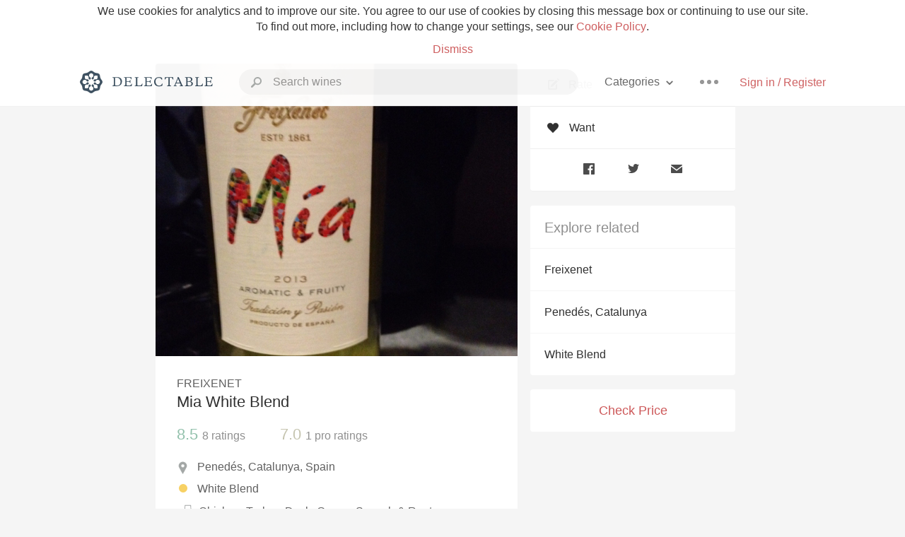

--- FILE ---
content_type: text/html
request_url: https://delectable.com/wine/freixenet/mia-white-blend/2013
body_size: 15525
content:
<!DOCTYPE html><html lang="en"><head><meta charset="utf-8"><title>2013 Freixenet Mia White Blend</title><link rel="canonical" href="https://delectable.com/wine/freixenet/mia-white-blend"><meta name="google" content="notranslate"><meta name="viewport" content="width=device-width, initial-scale=1, user-scalable=no"><meta name="description" content="A white wine produced by Freixenet. A White Blend from Penedés, Spain."><meta property="fb:app_id" content="201275219971584"><meta property="al:ios:app_name" content="Delectable"><meta property="al:ios:app_store_id" content="512106648"><meta property="al:android:app_name" content="Delectable"><meta property="al:android:package" content="com.delectable.mobile"><meta name="apple-itunes-app" content="app-id=512106648"><meta name="twitter:site" content="@delectable"><meta name="twitter:creator" content="@delectable"><meta name="twitter:app:country" content="US"><meta name="twitter:app:name:iphone" content="Delectable"><meta name="twitter:app:id:iphone" content="512106648"><meta name="twitter:app:name:googleplay" content="Delectable"><meta name="twitter:app:id:googleplay" content="com.delectable.mobile"><meta name="title" content="2013 Freixenet Mia White Blend"><meta name="canonical" content="/wine/freixenet/mia-white-blend"><meta name="description" content="A white wine produced by Freixenet. A White Blend from Penedés, Spain."><meta property="og:description" content="A white wine produced by Freixenet. A White Blend from Penedés, Spain."><meta property="al:ios:url" content="delectable://base_wine?base_wine_id=5305bb1e8953f6d739022df5&amp;vintage_id=5472228210d29c6f3822a1fd"><meta property="al:android:url" content="delectable://base_wine?base_wine_id=5305bb1e8953f6d739022df5&amp;vintage_id=5472228210d29c6f3822a1fd"><meta property="og:url" content="https://delectable.com/wine/freixenet/mia-white-blend/2013"><meta property="og:title" content="2013 Freixenet Mia White Blend"><meta property="og:image" content="https://d2mvsg0ph94s7h.cloudfront.net/jan-arne-jerijervi-1417282288-1792958e0a1f.jpg"><meta name="twitter:card" content="product"><meta name="twitter:description" content="A white wine produced by Freixenet. A White Blend from Penedés, Spain."><meta name="twitter:title" content="2013 Freixenet Mia White Blend"><meta name="twitter:image" content="https://d2mvsg0ph94s7h.cloudfront.net/jan-arne-jerijervi-1417282288-1792958e0a1f.jpg"><meta name="twitter:label1" content="Producer"><meta name="twitter:data1" content="Freixenet"><meta name="twitter:label2" content="Region"><meta name="twitter:data2" content="Penedés, Catalunya, Spain"><meta name="twitter:app:url:iphone" content="delectable://base_wine?base_wine_id=5305bb1e8953f6d739022df5&amp;vintage_id=5472228210d29c6f3822a1fd"><meta name="twitter:app:url:googleplay" content="delectable://base_wine?base_wine_id=5305bb1e8953f6d739022df5&amp;vintage_id=5472228210d29c6f3822a1fd"><meta name="deeplink" content="delectable://base_wine?base_wine_id=5305bb1e8953f6d739022df5&amp;vintage_id=5472228210d29c6f3822a1fd"><meta name="twitter:app:country" content="US"><meta name="twitter:app:name:iphone" content="Delectable"><meta name="twitter:app:id:iphone" content="512106648"><meta name="twitter:app:name:googleplay" content="Delectable"><meta name="twitter:app:id:googleplay" content="com.delectable.mobile"><meta name="apple-mobile-web-app-capable" content="yes"><meta name="mobile-web-app-capable" content="yes"><meta name="apple-mobile-web-app-title" content="Delectable"><meta name="apple-mobile-web-app-status-bar-style" content="black"><meta name="theme-color" content="#f5f5f5"><link href="https://delectable.com/images/android-icon-192-538470b8.png" sizes="192x192" rel="icon"><link href="https://delectable.com/images/apple-touch-icon-cbf42a21.png" rel="apple-touch-icon-precomposed"><link href="https://delectable.com/images/apple-touch-icon-76-5a0d4972.png" sizes="76x76" rel="apple-touch-icon-precomposed"><link href="https://delectable.com/images/apple-touch-icon-120-9c86e6e8.png" sizes="120x120" rel="apple-touch-icon-precomposed"><link href="https://delectable.com/images/apple-touch-icon-152-c1554fff.png" sizes="152x152" rel="apple-touch-icon-precomposed"><link href="https://delectable.com/images/apple-touch-startup-image-1242x2148-bec2948f.png" media="(device-width: 414px) and (device-height: 736px) and (-webkit-device-pixel-ratio: 3)" rel="apple-touch-startup-image"><link href="https://delectable.com/images/apple-touch-startup-image-750x1294-76414c56.png" media="(device-width: 375px) and (device-height: 667px) and (-webkit-device-pixel-ratio: 2)" rel="apple-touch-startup-image"><link href="https://delectable.com/images/apple-touch-startup-image-640x1096-8e16d1fa.png" media="(device-width: 320px) and (device-height: 568px) and (-webkit-device-pixel-ratio: 2)" rel="apple-touch-startup-image"><link href="https://delectable.com/images/apple-touch-startup-image-640x920-268a83f3.png" media="(device-width: 320px) and (device-height: 480px) and (-webkit-device-pixel-ratio: 2)" rel="apple-touch-startup-image"><link href="https://plus.google.com/+DelectableWine" rel="publisher"><link href="https://delectable.com/images/favicon-2c864262.png" rel="shortcut icon" type="image/vnd.microsoft.icon"><link rel="stylesheet" type="text/css" href="//cloud.typography.com/6518072/679044/css/fonts.css"><link rel="stylesheet" href="https://delectable.com/stylesheets/application-48350cc3.css"><script>(function() {var _fbq = window._fbq || (window._fbq = []);if (!_fbq.loaded) {var fbds = document.createElement('script');fbds.async = true;fbds.src = '//connect.facebook.net/en_US/fbds.js';var s = document.getElementsByTagName('script')[0];s.parentNode.insertBefore(fbds, s);_fbq.loaded = true;}_fbq.push(['addPixelId', '515265288649818']);})();window._fbq = window._fbq || [];window._fbq.push(['track', 'PixelInitialized', {}]);</script><noscript><img height="1" width="1" style="display:none;" src="https://www.facebook.com/tr?id=515265288649818&amp;ev=PixelInitialized"></noscript><script>(function(i,s,o,g,r,a,m){i['GoogleAnalyticsObject']=r;i[r]=i[r]||function(){(i[r].q=i[r].q||[]).push(arguments)},i[r].l=1*new Date();a=s.createElement(o),m=s.getElementsByTagName(o)[0];a.async=1;a.src=g;m.parentNode.insertBefore(a,m)})(window,document,'script','//www.google-analytics.com/analytics.js','ga');ga('create', 'UA-26238315-1', 'auto');ga('send', 'pageview');</script><script src="//d2wy8f7a9ursnm.cloudfront.net/bugsnag-3.min.js" data-releasestage="production" data-apikey="cafbf4ea2de0083392b4b8ee60c26eb1" defer></script><!--[if lt IE 10]><link rel="stylesheet" href="/stylesheets/ie-80922c40.css" /><script src="/javascripts/polyfills-5aa69cba.js"></script><![endif]--></head><body class=""><div id="app"><div class="" data-reactid=".uy6rco49a8" data-react-checksum="144419231"><div class="sticky-header" data-reactid=".uy6rco49a8.0"><div class="cookie-policy" data-reactid=".uy6rco49a8.0.0"><div class="cookie-policy-text" data-reactid=".uy6rco49a8.0.0.0"><span data-reactid=".uy6rco49a8.0.0.0.0">We use cookies for analytics and to improve our site. You agree to our use of cookies by closing this message box or continuing to use our site. To find out more, including how to change your settings, see our </span><a class="cookie-policy-link" target="_blank" href="/cookiePolicy" data-reactid=".uy6rco49a8.0.0.0.1">Cookie Policy</a><span data-reactid=".uy6rco49a8.0.0.0.2">.</span></div><div class="cookie-policy-text" data-reactid=".uy6rco49a8.0.0.1"><a class="cookie-policy-link" href="" data-reactid=".uy6rco49a8.0.0.1.0">Dismiss</a></div></div><nav class="nav" role="navigation" data-reactid=".uy6rco49a8.0.1"><div class="nav__container" data-reactid=".uy6rco49a8.0.1.0"><a class="nav__logo" href="/" data-reactid=".uy6rco49a8.0.1.0.0"><img class="desktop" src="https://delectable.com/images/navigation_logo_desktop_3x-953798e2.png" srcset="https://delectable.com/images/navigation_logo_desktop-9f6e750c.svg 1x" data-reactid=".uy6rco49a8.0.1.0.0.0"><img class="mobile" src="https://delectable.com/images/navigation_logo_mobile_3x-9423757b.png" srcset="https://delectable.com/images/navigation_logo_mobile-c6c4724c.svg 1x" data-reactid=".uy6rco49a8.0.1.0.0.1"></a><div class="nav-auth nav-auth--unauthenticated" data-reactid=".uy6rco49a8.0.1.0.1"><a class="nav-auth__sign-in-link" href="/register" data-reactid=".uy6rco49a8.0.1.0.1.0">Sign in / Register</a></div><div class="nav-dots nav-dots--unauthenticated" data-reactid=".uy6rco49a8.0.1.0.2"><div class="popover" data-reactid=".uy6rco49a8.0.1.0.2.0"><a class="popover__open-link" href="#" data-reactid=".uy6rco49a8.0.1.0.2.0.0"><div class="nav-dots__dots" data-reactid=".uy6rco49a8.0.1.0.2.0.0.0"></div></a><div class="popover__menu popover__menu--closed" data-reactid=".uy6rco49a8.0.1.0.2.0.1"><ul class="popover__menu__links popover__menu__links--main" data-reactid=".uy6rco49a8.0.1.0.2.0.1.0"><li class="popover__menu__links__li popover__menu__links__li--mobile-only" data-reactid=".uy6rco49a8.0.1.0.2.0.1.0.$0"><a class="popover__menu__links__link" href="/sign-in" data-reactid=".uy6rco49a8.0.1.0.2.0.1.0.$0.0">Sign in</a></li><li class="popover__menu__links__li" data-reactid=".uy6rco49a8.0.1.0.2.0.1.0.$1"><a class="popover__menu__links__link" href="/feeds/trending_feed" data-reactid=".uy6rco49a8.0.1.0.2.0.1.0.$1.0">Trending</a></li><li class="popover__menu__links__li" data-reactid=".uy6rco49a8.0.1.0.2.0.1.0.$2"><a class="popover__menu__links__link" href="/press" data-reactid=".uy6rco49a8.0.1.0.2.0.1.0.$2.0">Press</a></li><li class="popover__menu__links__li" data-reactid=".uy6rco49a8.0.1.0.2.0.1.0.$3"><a class="popover__menu__links__link" href="http://blog.delectable.com" data-reactid=".uy6rco49a8.0.1.0.2.0.1.0.$3.0">Blog</a></li></ul><ul class="popover__menu__links popover__menu__links--secondary" data-reactid=".uy6rco49a8.0.1.0.2.0.1.1"><li class="popover__menu__links__li" data-reactid=".uy6rco49a8.0.1.0.2.0.1.1.$0"><a class="popover__menu__links__link" href="https://twitter.com/delectable" data-reactid=".uy6rco49a8.0.1.0.2.0.1.1.$0.0">Twitter</a></li><li class="popover__menu__links__li" data-reactid=".uy6rco49a8.0.1.0.2.0.1.1.$1"><a class="popover__menu__links__link" href="https://www.facebook.com/delectable" data-reactid=".uy6rco49a8.0.1.0.2.0.1.1.$1.0">Facebook</a></li><li class="popover__menu__links__li" data-reactid=".uy6rco49a8.0.1.0.2.0.1.1.$2"><a class="popover__menu__links__link" href="https://instagram.com/delectable" data-reactid=".uy6rco49a8.0.1.0.2.0.1.1.$2.0">Instagram</a></li></ul></div></div></div><div class="nav-categories" data-reactid=".uy6rco49a8.0.1.0.3"><button class="nav-categories__button" data-reactid=".uy6rco49a8.0.1.0.3.0"><span data-reactid=".uy6rco49a8.0.1.0.3.0.0">Categories</span><img class="nav-categories__button__icon" src="https://delectable.com/images/icn_small_chevron_down_3x-177ba448.png" srcset="https://delectable.com/images/icn_small_chevron_down-7a056ab4.svg 2x" data-reactid=".uy6rco49a8.0.1.0.3.0.1"></button><div class="nav-categories__overlay nav-categories__overlay--closed" data-reactid=".uy6rco49a8.0.1.0.3.1"><div class="categories-list categories-list--with-background-images" data-reactid=".uy6rco49a8.0.1.0.3.1.0"><section class="categories-list__section" data-reactid=".uy6rco49a8.0.1.0.3.1.0.0"><div class="categories-list__section__category" data-reactid=".uy6rco49a8.0.1.0.3.1.0.0.1:$0"><a href="/categories/rich-and-bold" data-reactid=".uy6rco49a8.0.1.0.3.1.0.0.1:$0.0">Rich and Bold</a></div><div class="categories-list__section__category" data-reactid=".uy6rco49a8.0.1.0.3.1.0.0.1:$1"><a href="/categories/grower-champagne" data-reactid=".uy6rco49a8.0.1.0.3.1.0.0.1:$1.0">Grower Champagne</a></div><div class="categories-list__section__category" data-reactid=".uy6rco49a8.0.1.0.3.1.0.0.1:$2"><a href="/categories/pizza" data-reactid=".uy6rco49a8.0.1.0.3.1.0.0.1:$2.0">Pizza</a></div><div class="categories-list__section__category" data-reactid=".uy6rco49a8.0.1.0.3.1.0.0.1:$3"><a href="/categories/classic-napa" data-reactid=".uy6rco49a8.0.1.0.3.1.0.0.1:$3.0">Classic Napa</a></div><div class="categories-list__section__category" data-reactid=".uy6rco49a8.0.1.0.3.1.0.0.1:$4"><a href="/categories/etna-rosso" data-reactid=".uy6rco49a8.0.1.0.3.1.0.0.1:$4.0">Etna Rosso</a></div><div class="categories-list__section__category" data-reactid=".uy6rco49a8.0.1.0.3.1.0.0.1:$5"><a href="/categories/with-goat-cheese" data-reactid=".uy6rco49a8.0.1.0.3.1.0.0.1:$5.0">With Goat Cheese</a></div><div class="categories-list__section__category" data-reactid=".uy6rco49a8.0.1.0.3.1.0.0.1:$6"><a href="/categories/tawny-port" data-reactid=".uy6rco49a8.0.1.0.3.1.0.0.1:$6.0">Tawny Port</a></div><div class="categories-list__section__category" data-reactid=".uy6rco49a8.0.1.0.3.1.0.0.1:$7"><a href="/categories/skin-contact" data-reactid=".uy6rco49a8.0.1.0.3.1.0.0.1:$7.0">Skin Contact</a></div><div class="categories-list__section__category" data-reactid=".uy6rco49a8.0.1.0.3.1.0.0.1:$8"><a href="/categories/unicorn" data-reactid=".uy6rco49a8.0.1.0.3.1.0.0.1:$8.0">Unicorn</a></div><div class="categories-list__section__category" data-reactid=".uy6rco49a8.0.1.0.3.1.0.0.1:$9"><a href="/categories/1982-bordeaux" data-reactid=".uy6rco49a8.0.1.0.3.1.0.0.1:$9.0">1982 Bordeaux</a></div><div class="categories-list__section__category" data-reactid=".uy6rco49a8.0.1.0.3.1.0.0.1:$10"><a href="/categories/acidity" data-reactid=".uy6rco49a8.0.1.0.3.1.0.0.1:$10.0">Acidity</a></div><div class="categories-list__section__category" data-reactid=".uy6rco49a8.0.1.0.3.1.0.0.1:$11"><a href="/categories/hops" data-reactid=".uy6rco49a8.0.1.0.3.1.0.0.1:$11.0">Hops</a></div><div class="categories-list__section__category" data-reactid=".uy6rco49a8.0.1.0.3.1.0.0.1:$12"><a href="/categories/oaky" data-reactid=".uy6rco49a8.0.1.0.3.1.0.0.1:$12.0">Oaky</a></div><div class="categories-list__section__category" data-reactid=".uy6rco49a8.0.1.0.3.1.0.0.1:$13"><a href="/categories/2010-chablis" data-reactid=".uy6rco49a8.0.1.0.3.1.0.0.1:$13.0">2010 Chablis</a></div><div class="categories-list__section__category" data-reactid=".uy6rco49a8.0.1.0.3.1.0.0.1:$14"><a href="/categories/sour-beer" data-reactid=".uy6rco49a8.0.1.0.3.1.0.0.1:$14.0">Sour Beer</a></div><div class="categories-list__section__category" data-reactid=".uy6rco49a8.0.1.0.3.1.0.0.1:$15"><a href="/categories/qpr" data-reactid=".uy6rco49a8.0.1.0.3.1.0.0.1:$15.0">QPR</a></div><div class="categories-list__section__category" data-reactid=".uy6rco49a8.0.1.0.3.1.0.0.1:$16"><a href="/categories/oregon-pinot" data-reactid=".uy6rco49a8.0.1.0.3.1.0.0.1:$16.0">Oregon Pinot</a></div><div class="categories-list__section__category" data-reactid=".uy6rco49a8.0.1.0.3.1.0.0.1:$17"><a href="/categories/islay" data-reactid=".uy6rco49a8.0.1.0.3.1.0.0.1:$17.0">Islay</a></div><div class="categories-list__section__category" data-reactid=".uy6rco49a8.0.1.0.3.1.0.0.1:$18"><a href="/categories/buttery" data-reactid=".uy6rco49a8.0.1.0.3.1.0.0.1:$18.0">Buttery</a></div><div class="categories-list__section__category" data-reactid=".uy6rco49a8.0.1.0.3.1.0.0.1:$19"><a href="/categories/coravin" data-reactid=".uy6rco49a8.0.1.0.3.1.0.0.1:$19.0">Coravin</a></div><div class="categories-list__section__category" data-reactid=".uy6rco49a8.0.1.0.3.1.0.0.1:$20"><a href="/categories/mezcal" data-reactid=".uy6rco49a8.0.1.0.3.1.0.0.1:$20.0">Mezcal</a></div></section></div></div></div><div class="search-box" data-reactid=".uy6rco49a8.0.1.0.4"><input class="search-box__input" name="search_term_string" type="text" placeholder="Search wines" autocomplete="off" autocorrect="off" value="" itemprop="query-input" data-reactid=".uy6rco49a8.0.1.0.4.0"><span class="search-box__icon" data-reactid=".uy6rco49a8.0.1.0.4.1"></span><span class="search-box__icon search-box__icon--close" data-reactid=".uy6rco49a8.0.1.0.4.2"></span></div></div></nav></div><div class="app-view" data-reactid=".uy6rco49a8.1"><div class="wine-profile" data-reactid=".uy6rco49a8.1.0"><noscript data-reactid=".uy6rco49a8.1.0.0"></noscript><main itemscope itemtype="http://schema.org/Product" data-reactid=".uy6rco49a8.1.0.1"><section class="wine-profile-header" data-reactid=".uy6rco49a8.1.0.1.0"><meta itemprop="image" content="https://d2mvsg0ph94s7h.cloudfront.net/jan-arne-jerijervi-1417282288-1792958e0a1f.jpg" data-reactid=".uy6rco49a8.1.0.1.0.0"><div class="image-wrapper loading wine-profile-header__image-wrapper" data-reactid=".uy6rco49a8.1.0.1.0.1"><div class="image-wrapper__image wine-profile-header__image-wrapper__image" style="background-size:cover;background-position:center center;background-image:url(https://d2mvsg0ph94s7h.cloudfront.net/jan-arne-jerijervi-1417282288-1792958e0a1f.jpg);opacity:0;" data-reactid=".uy6rco49a8.1.0.1.0.1.0"></div></div><div class="wine-profile-header__details" data-reactid=".uy6rco49a8.1.0.1.0.2"><h2 class="wine-profile-header__producer" itemprop="brand" data-reactid=".uy6rco49a8.1.0.1.0.2.0">Freixenet</h2><h1 class="wine-profile-header__name" itemprop="name" data-reactid=".uy6rco49a8.1.0.1.0.2.1">Mia White Blend</h1><meta itemprop="description" content="A white wine produced by Freixenet. A White Blend from Penedés, Spain." data-reactid=".uy6rco49a8.1.0.1.0.2.2"><button class="purchase-button purchase-button--check-price" data-reactid=".uy6rco49a8.1.0.1.0.2.3">Check Price</button></div><div class="wine-profile-rating" data-reactid=".uy6rco49a8.1.0.1.0.3"><div class="wine-profile-rating__rating" itemprop="aggregateRating" itemscope itemtype="http://schema.org/AggregateRating" data-reactid=".uy6rco49a8.1.0.1.0.3.0"><meta itemprop="worstRating" content="6" data-reactid=".uy6rco49a8.1.0.1.0.3.0.0"><span itemprop="ratingValue" class="wine-profile-rating__value wine-profile-rating__value--good" data-reactid=".uy6rco49a8.1.0.1.0.3.0.1">8.5</span><meta itemprop="bestRating" content="10" data-reactid=".uy6rco49a8.1.0.1.0.3.0.2"><meta itemprop="ratingCount" content="8" data-reactid=".uy6rco49a8.1.0.1.0.3.0.3"><span class="wine-profile-rating__count" data-reactid=".uy6rco49a8.1.0.1.0.3.0.4"><span data-reactid=".uy6rco49a8.1.0.1.0.3.0.4.0">8</span><span data-reactid=".uy6rco49a8.1.0.1.0.3.0.4.1"> ratings</span></span></div><div class="wine-profile-rating__rating" data-reactid=".uy6rco49a8.1.0.1.0.3.1"><span class="wine-profile-rating__value wine-profile-rating__value--ok" data-reactid=".uy6rco49a8.1.0.1.0.3.1.0">7.0</span><span class="wine-profile-rating__count" data-reactid=".uy6rco49a8.1.0.1.0.3.1.1"><span data-reactid=".uy6rco49a8.1.0.1.0.3.1.1.0">1</span><span data-reactid=".uy6rco49a8.1.0.1.0.3.1.1.1"> pro ratings</span></span></div></div><div class="wine-profile-region" data-reactid=".uy6rco49a8.1.0.1.0.4"><img class="wine-profile-region__flag" src="https://delectable.com/images/icn_location_3x-45b9dcfc.png" srcset="https://delectable.com/images/icn_location-b1101ff8.svg 2x" data-reactid=".uy6rco49a8.1.0.1.0.4.0"><span class="wine-profile-region__name" data-reactid=".uy6rco49a8.1.0.1.0.4.1">Penedés, Catalunya, Spain</span></div><div class="wine-profile-varietal" data-reactid=".uy6rco49a8.1.0.1.0.$963"><span class="wine-profile-varietal__color" style="background:#f7d164;" data-reactid=".uy6rco49a8.1.0.1.0.$963.0"></span><span class="wine-profile-varietal__name" data-reactid=".uy6rco49a8.1.0.1.0.$963.1">White Blend</span></div><div class="wine-profile-pairings" data-reactid=".uy6rco49a8.1.0.1.0.6"><img class="wine-profile-pairings__flag" src="https://delectable.com/images/icn_pairings-87721055.png" srcset="https://delectable.com/images/icn_pairings-4d8e9347.svg" data-reactid=".uy6rco49a8.1.0.1.0.6.0"><div class="wine-profile-pairings__name" data-reactid=".uy6rco49a8.1.0.1.0.6.1">Chicken, Turkey, Duck, Goose, Squash &amp; Root Vegetables, Pork, Mushrooms, Shellfish, Cheddar &amp; Gruyere, Meaty &amp; Oily Fish, White Fish, Manchego &amp; Parmesan, Cream Sauces</div></div></section><div class="wine-profile__sidebar" data-reactid=".uy6rco49a8.1.0.1.1"><div class="capture-editor" data-reactid=".uy6rco49a8.1.0.1.1.0"><button class="capture-editor__rate-mode-button" data-reactid=".uy6rco49a8.1.0.1.1.0.0"><img class="capture-editor__rate-mode-button__icon" src="https://delectable.com/images/icn_compose_3x-830c33c9.png" srcset="https://delectable.com/images/icn_compose-527786d8.svg 2x" alt="Rate" data-reactid=".uy6rco49a8.1.0.1.1.0.0.0"><span data-reactid=".uy6rco49a8.1.0.1.1.0.0.1">Rate</span></button><button class="capture-editor__want-button" data-reactid=".uy6rco49a8.1.0.1.1.0.1"><img class="capture-editor__want-button__icon" src="https://delectable.com/images/icn_heart_black_3x-8b896cf6.png" srcset="https://delectable.com/images/icn_heart_black-244e499c.svg 2x" alt="Add to wishlist" data-reactid=".uy6rco49a8.1.0.1.1.0.1.0"><span data-reactid=".uy6rco49a8.1.0.1.1.0.1.1">Want</span></button></div><div class="social-media-links" data-reactid=".uy6rco49a8.1.0.1.1.1"><a class="link" href="https://www.facebook.com/sharer/sharer.php?u=https://delectable.com/wine/freixenet/mia-white-blend/2013" target="_blank" data-reactid=".uy6rco49a8.1.0.1.1.1.0"><img src="https://delectable.com/images/facebook-b89ad7a6.png" srcset="https://delectable.com/images/facebook-6393609d.svg" alt="Share Freixenet Mia White Blend on Facebook" data-reactid=".uy6rco49a8.1.0.1.1.1.0.0"></a><a class="link" href="https://twitter.com/home?status=https://delectable.com/wine/freixenet/mia-white-blend/2013" target="_blank" data-reactid=".uy6rco49a8.1.0.1.1.1.1"><img src="https://delectable.com/images/twitter-b17c9f13.png" srcset="https://delectable.com/images/twitter-d4d8b97e.svg" alt="Share Freixenet Mia White Blend on Twitter" data-reactid=".uy6rco49a8.1.0.1.1.1.1.0"></a><a class="link" href="mailto:?subject=Freixenet Mia White Blend&amp;body=https://delectable.com/wine/freixenet/mia-white-blend/2013" target="_blank" data-reactid=".uy6rco49a8.1.0.1.1.1.2"><img src="https://delectable.com/images/email-5a498072.png" srcset="https://delectable.com/images/email-eebfa2da.svg" alt="Share Freixenet Mia White Blend via email" data-reactid=".uy6rco49a8.1.0.1.1.1.2.0"></a></div><div class="wine-profile__sidebar__related-categories" data-reactid=".uy6rco49a8.1.0.1.1.2"><h3 class="wine-profile__sidebar__related-categories__header" data-reactid=".uy6rco49a8.1.0.1.1.2.0">Explore related</h3><a class="wine-profile__sidebar__related-categories__link" href="/categories/freixenet" data-reactid=".uy6rco49a8.1.0.1.1.2.1:$0">Freixenet</a><a class="wine-profile__sidebar__related-categories__link" href="/categories/pened%C3%A9s%2C-catalunya" data-reactid=".uy6rco49a8.1.0.1.1.2.1:$1">Penedés, Catalunya</a><a class="wine-profile__sidebar__related-categories__link" href="/categories/white-blend" data-reactid=".uy6rco49a8.1.0.1.1.2.1:$2">White Blend</a></div><button class="purchase-button purchase-button--check-price" data-reactid=".uy6rco49a8.1.0.1.1.3">Check Price</button></div><div class="wine-profile-vintage-selector" data-reactid=".uy6rco49a8.1.0.1.2"><span class="wine-profile-vintage-selector__label" data-reactid=".uy6rco49a8.1.0.1.2.0">Top Notes For</span><select class="wine-profile-vintage-selector__select" data-reactid=".uy6rco49a8.1.0.1.2.1"><option value="/wine/freixenet/mia-white-blend" data-reactid=".uy6rco49a8.1.0.1.2.1.0">All Vintages</option><option value="/wine/freixenet/mia-white-blend/2021" data-reactid=".uy6rco49a8.1.0.1.2.1.1:$676bb9ce14f1e3010044c59b">2021</option><option value="/wine/freixenet/mia-white-blend/2019" data-reactid=".uy6rco49a8.1.0.1.2.1.1:$5ff85652ce635b0100029a9c">2019</option><option value="/wine/freixenet/mia-white-blend/2018" data-reactid=".uy6rco49a8.1.0.1.2.1.1:$5d98bb839678f501007bc86c">2018</option><option value="/wine/freixenet/mia-white-blend/2017" data-reactid=".uy6rco49a8.1.0.1.2.1.1:$5bd11446ffa7a301009b1bac">2017</option><option value="/wine/freixenet/mia-white-blend/2016" data-reactid=".uy6rco49a8.1.0.1.2.1.1:$5a940aa1f8967706003c61c7">2016</option><option value="/wine/freixenet/mia-white-blend/2015" data-reactid=".uy6rco49a8.1.0.1.2.1.1:$57ad12b27241fe0600c043a1">2015</option><option value="/wine/freixenet/mia-white-blend/2014" data-reactid=".uy6rco49a8.1.0.1.2.1.1:$55bc7aa6dde6750600c18b53">2014</option><option value="/wine/freixenet/mia-white-blend/2013" data-reactid=".uy6rco49a8.1.0.1.2.1.1:$5472228210d29c6f3822a1fd">2013</option><option value="/wine/freixenet/mia-white-blend/2012" data-reactid=".uy6rco49a8.1.0.1.2.1.1:$5262851ae47e068800000003">2012</option><option value="/wine/freixenet/mia-white-blend/2011" data-reactid=".uy6rco49a8.1.0.1.2.1.1:$5253bb237365d1060000002a">2011</option><option value="/wine/freixenet/mia-white-blend/1861" data-reactid=".uy6rco49a8.1.0.1.2.1.1:$59440593a7d3410600406208">1861</option><option value="/wine/freixenet/mia-white-blend/--" data-reactid=".uy6rco49a8.1.0.1.2.1.1:$54dbac2395f9f0f25c08325c">--</option></select></div><section class="wine-profile-capture-notes-list" data-reactid=".uy6rco49a8.1.0.1.5"><div class="wine-profile-capture-note" itemprop="review" itemscope itemtype="http://schema.org/Review" data-reactid=".uy6rco49a8.1.0.1.5.0:$54d2860a442ed05ba90003c3"><a class="wine-profile-capture-note__author__photo-link" href="/@ricardovidal" data-reactid=".uy6rco49a8.1.0.1.5.0:$54d2860a442ed05ba90003c3.0"><img class="wine-profile-capture-note__author__photo-link__image" src="https://s3.amazonaws.com/delectable-profile-photos/ricardo-vidal-1421025808-ba459c17b33b_250x250.jpg" alt="Ricardo Vidal" title="Ricardo Vidal" data-reactid=".uy6rco49a8.1.0.1.5.0:$54d2860a442ed05ba90003c3.0.0"></a><div class="vertically-align-block vertically-align-block--top" data-reactid=".uy6rco49a8.1.0.1.5.0:$54d2860a442ed05ba90003c3.1"><div class="wine-profile-capture-note__author" data-reactid=".uy6rco49a8.1.0.1.5.0:$54d2860a442ed05ba90003c3.1.0"><p class="wine-profile-capture-note__author__name" itemprop="author" itemscope itemtype="http://schema.org/Person" data-reactid=".uy6rco49a8.1.0.1.5.0:$54d2860a442ed05ba90003c3.1.0.0"><a href="/@ricardovidal" data-reactid=".uy6rco49a8.1.0.1.5.0:$54d2860a442ed05ba90003c3.1.0.0.0"><span itemprop="name" data-reactid=".uy6rco49a8.1.0.1.5.0:$54d2860a442ed05ba90003c3.1.0.0.0.0">Ricardo Vidal</span></a><span data-reactid=".uy6rco49a8.1.0.1.5.0:$54d2860a442ed05ba90003c3.1.0.0.1"> </span><noscript data-reactid=".uy6rco49a8.1.0.1.5.0:$54d2860a442ed05ba90003c3.1.0.0.2"></noscript><span data-reactid=".uy6rco49a8.1.0.1.5.0:$54d2860a442ed05ba90003c3.1.0.0.3"> </span><noscript data-reactid=".uy6rco49a8.1.0.1.5.0:$54d2860a442ed05ba90003c3.1.0.0.4"></noscript></p><div class="" itemprop="reviewRating" itemscope itemtype="http://schema.org/Rating" data-reactid=".uy6rco49a8.1.0.1.5.0:$54d2860a442ed05ba90003c3.1.0.2"><meta itemprop="worstRating" content="6" data-reactid=".uy6rco49a8.1.0.1.5.0:$54d2860a442ed05ba90003c3.1.0.2.0"><meta itemprop="bestRating" content="10" data-reactid=".uy6rco49a8.1.0.1.5.0:$54d2860a442ed05ba90003c3.1.0.2.1"><span class="rating rating--good" itemprop="ratingValue" data-reactid=".uy6rco49a8.1.0.1.5.0:$54d2860a442ed05ba90003c3.1.0.2.2">8.2</span></div></div><p class="wine-profile-capture-note__note wine-profile-capture-note__note--hide-mobile" itemprop="reviewBody" data-reactid=".uy6rco49a8.1.0.1.5.0:$54d2860a442ed05ba90003c3.1.1"><span class="" data-reactid=".uy6rco49a8.1.0.1.5.0:$54d2860a442ed05ba90003c3.1.1.0"><span data-reactid=".uy6rco49a8.1.0.1.5.0:$54d2860a442ed05ba90003c3.1.1.0.0">Soft watery</span></span></p></div><p class="wine-profile-capture-note__note wine-profile-capture-note__note--hide-tablet" itemprop="reviewBody" data-reactid=".uy6rco49a8.1.0.1.5.0:$54d2860a442ed05ba90003c3.2"><span class="" data-reactid=".uy6rco49a8.1.0.1.5.0:$54d2860a442ed05ba90003c3.2.0"><span data-reactid=".uy6rco49a8.1.0.1.5.0:$54d2860a442ed05ba90003c3.2.0.0">Soft watery</span></span></p><span data-reactid=".uy6rco49a8.1.0.1.5.0:$54d2860a442ed05ba90003c3.3"></span><span class="wine-profile-capture-note__created-at" data-reactid=".uy6rco49a8.1.0.1.5.0:$54d2860a442ed05ba90003c3.4">Feb 4th, 2015</span><meta itemprop="about" content="2013 Freixenet Mia White Blend" data-reactid=".uy6rco49a8.1.0.1.5.0:$54d2860a442ed05ba90003c3.5"><meta itemprop="datePublished" content="2015-02-04T20:50:18+00:00" data-reactid=".uy6rco49a8.1.0.1.5.0:$54d2860a442ed05ba90003c3.6"></div><div class="wine-profile-capture-note" itemprop="review" itemscope itemtype="http://schema.org/Review" data-reactid=".uy6rco49a8.1.0.1.5.0:$55d920a2eaf407f760000347"><a class="wine-profile-capture-note__author__photo-link" href="/@leroymartinez" data-reactid=".uy6rco49a8.1.0.1.5.0:$55d920a2eaf407f760000347.0"><img class="wine-profile-capture-note__author__photo-link__image" src="https://graph.facebook.com/100001495390150/picture?type=large" alt="Leroy Martinez" title="Leroy Martinez" data-reactid=".uy6rco49a8.1.0.1.5.0:$55d920a2eaf407f760000347.0.0"></a><div class="vertically-align-block vertically-align-block--top" data-reactid=".uy6rco49a8.1.0.1.5.0:$55d920a2eaf407f760000347.1"><div class="wine-profile-capture-note__author" data-reactid=".uy6rco49a8.1.0.1.5.0:$55d920a2eaf407f760000347.1.0"><p class="wine-profile-capture-note__author__name" itemprop="author" itemscope itemtype="http://schema.org/Person" data-reactid=".uy6rco49a8.1.0.1.5.0:$55d920a2eaf407f760000347.1.0.0"><a href="/@leroymartinez" data-reactid=".uy6rco49a8.1.0.1.5.0:$55d920a2eaf407f760000347.1.0.0.0"><span itemprop="name" data-reactid=".uy6rco49a8.1.0.1.5.0:$55d920a2eaf407f760000347.1.0.0.0.0">Leroy Martinez</span></a><span data-reactid=".uy6rco49a8.1.0.1.5.0:$55d920a2eaf407f760000347.1.0.0.1"> </span><noscript data-reactid=".uy6rco49a8.1.0.1.5.0:$55d920a2eaf407f760000347.1.0.0.2"></noscript><span data-reactid=".uy6rco49a8.1.0.1.5.0:$55d920a2eaf407f760000347.1.0.0.3"> </span><noscript data-reactid=".uy6rco49a8.1.0.1.5.0:$55d920a2eaf407f760000347.1.0.0.4"></noscript></p><div class="" itemprop="reviewRating" itemscope itemtype="http://schema.org/Rating" data-reactid=".uy6rco49a8.1.0.1.5.0:$55d920a2eaf407f760000347.1.0.2"><meta itemprop="worstRating" content="6" data-reactid=".uy6rco49a8.1.0.1.5.0:$55d920a2eaf407f760000347.1.0.2.0"><meta itemprop="bestRating" content="10" data-reactid=".uy6rco49a8.1.0.1.5.0:$55d920a2eaf407f760000347.1.0.2.1"></div></div><p class="wine-profile-capture-note__note wine-profile-capture-note__note--hide-mobile" itemprop="reviewBody" data-reactid=".uy6rco49a8.1.0.1.5.0:$55d920a2eaf407f760000347.1.1"><span class="" data-reactid=".uy6rco49a8.1.0.1.5.0:$55d920a2eaf407f760000347.1.1.0"><span data-reactid=".uy6rco49a8.1.0.1.5.0:$55d920a2eaf407f760000347.1.1.0.0">White wine!! Very sweet, honey flavors! It&#x27;s a great house wine for family and friends, smooth to drink! Tannins and body is not too noticeable... A bit too sweet for my taste, can&#x27;t really pick out the texture but it&#x27;s not bad if you like more juicy easy-to-drink wine. </span></span></p></div><p class="wine-profile-capture-note__note wine-profile-capture-note__note--hide-tablet" itemprop="reviewBody" data-reactid=".uy6rco49a8.1.0.1.5.0:$55d920a2eaf407f760000347.2"><span class="" data-reactid=".uy6rco49a8.1.0.1.5.0:$55d920a2eaf407f760000347.2.0"><span data-reactid=".uy6rco49a8.1.0.1.5.0:$55d920a2eaf407f760000347.2.0.0">White wine!! Very sweet, honey flavors! It&#x27;s a great house wine for family and friends, smooth to drink! Tannins and body is not too noticeable... A bit too sweet for my taste, can&#x27;t really pick out the texture but it&#x27;s not bad if you like more juicy easy-to-drink wine. </span></span></p><span data-reactid=".uy6rco49a8.1.0.1.5.0:$55d920a2eaf407f760000347.3"></span><span class="wine-profile-capture-note__created-at" data-reactid=".uy6rco49a8.1.0.1.5.0:$55d920a2eaf407f760000347.4">Aug 23rd, 2015</span><meta itemprop="about" content="2013 Freixenet Mia White Blend" data-reactid=".uy6rco49a8.1.0.1.5.0:$55d920a2eaf407f760000347.5"><meta itemprop="datePublished" content="2015-08-23T01:23:46+00:00" data-reactid=".uy6rco49a8.1.0.1.5.0:$55d920a2eaf407f760000347.6"></div><div class="wine-profile-capture-note" itemprop="review" itemscope itemtype="http://schema.org/Review" data-reactid=".uy6rco49a8.1.0.1.5.0:$59f796c378844f842f0001d6"><a class="wine-profile-capture-note__author__photo-link" href="/@tinaneigum" data-reactid=".uy6rco49a8.1.0.1.5.0:$59f796c378844f842f0001d6.0"><img class="wine-profile-capture-note__author__photo-link__image" src="https://graph.facebook.com/10207620432893672/picture?type=large" alt="Tina Neigum" title="Tina Neigum" data-reactid=".uy6rco49a8.1.0.1.5.0:$59f796c378844f842f0001d6.0.0"></a><div class="vertically-align-block vertically-align-block--top" data-reactid=".uy6rco49a8.1.0.1.5.0:$59f796c378844f842f0001d6.1"><div class="wine-profile-capture-note__author" data-reactid=".uy6rco49a8.1.0.1.5.0:$59f796c378844f842f0001d6.1.0"><p class="wine-profile-capture-note__author__name" itemprop="author" itemscope itemtype="http://schema.org/Person" data-reactid=".uy6rco49a8.1.0.1.5.0:$59f796c378844f842f0001d6.1.0.0"><a href="/@tinaneigum" data-reactid=".uy6rco49a8.1.0.1.5.0:$59f796c378844f842f0001d6.1.0.0.0"><span itemprop="name" data-reactid=".uy6rco49a8.1.0.1.5.0:$59f796c378844f842f0001d6.1.0.0.0.0">Tina Neigum</span></a><span data-reactid=".uy6rco49a8.1.0.1.5.0:$59f796c378844f842f0001d6.1.0.0.1"> </span><noscript data-reactid=".uy6rco49a8.1.0.1.5.0:$59f796c378844f842f0001d6.1.0.0.2"></noscript><span data-reactid=".uy6rco49a8.1.0.1.5.0:$59f796c378844f842f0001d6.1.0.0.3"> </span><noscript data-reactid=".uy6rco49a8.1.0.1.5.0:$59f796c378844f842f0001d6.1.0.0.4"></noscript></p><div class="" itemprop="reviewRating" itemscope itemtype="http://schema.org/Rating" data-reactid=".uy6rco49a8.1.0.1.5.0:$59f796c378844f842f0001d6.1.0.2"><meta itemprop="worstRating" content="6" data-reactid=".uy6rco49a8.1.0.1.5.0:$59f796c378844f842f0001d6.1.0.2.0"><meta itemprop="bestRating" content="10" data-reactid=".uy6rco49a8.1.0.1.5.0:$59f796c378844f842f0001d6.1.0.2.1"><span class="rating rating--good" itemprop="ratingValue" data-reactid=".uy6rco49a8.1.0.1.5.0:$59f796c378844f842f0001d6.1.0.2.2">8.5</span></div></div><p class="wine-profile-capture-note__note wine-profile-capture-note__note--hide-mobile" itemprop="reviewBody" data-reactid=".uy6rco49a8.1.0.1.5.0:$59f796c378844f842f0001d6.1.1">Tina had this 8 years ago</p></div><p class="wine-profile-capture-note__note wine-profile-capture-note__note--hide-tablet" itemprop="reviewBody" data-reactid=".uy6rco49a8.1.0.1.5.0:$59f796c378844f842f0001d6.2">Tina had this 8 years ago</p><span data-reactid=".uy6rco49a8.1.0.1.5.0:$59f796c378844f842f0001d6.3"></span><span class="wine-profile-capture-note__created-at" data-reactid=".uy6rco49a8.1.0.1.5.0:$59f796c378844f842f0001d6.4">Oct 30th, 2017</span><meta itemprop="about" content="2013 Freixenet Mia White Blend" data-reactid=".uy6rco49a8.1.0.1.5.0:$59f796c378844f842f0001d6.5"><meta itemprop="datePublished" content="2017-10-30T21:16:51+00:00" data-reactid=".uy6rco49a8.1.0.1.5.0:$59f796c378844f842f0001d6.6"></div><div class="wine-profile-capture-note" itemprop="review" itemscope itemtype="http://schema.org/Review" data-reactid=".uy6rco49a8.1.0.1.5.0:$592772dc58bdd30b9600007b"><a class="wine-profile-capture-note__author__photo-link" href="/@maryhemphill" data-reactid=".uy6rco49a8.1.0.1.5.0:$592772dc58bdd30b9600007b.0"><img class="wine-profile-capture-note__author__photo-link__image" src="https://s3.amazonaws.com/delectable-profile-photos/maryhemphill-1456318698-c27a0ed04398_250x250.jpg" alt="Mary Hemphill" title="Mary Hemphill" data-reactid=".uy6rco49a8.1.0.1.5.0:$592772dc58bdd30b9600007b.0.0"></a><div class="vertically-align-block vertically-align-block--top" data-reactid=".uy6rco49a8.1.0.1.5.0:$592772dc58bdd30b9600007b.1"><div class="wine-profile-capture-note__author" data-reactid=".uy6rco49a8.1.0.1.5.0:$592772dc58bdd30b9600007b.1.0"><p class="wine-profile-capture-note__author__name" itemprop="author" itemscope itemtype="http://schema.org/Person" data-reactid=".uy6rco49a8.1.0.1.5.0:$592772dc58bdd30b9600007b.1.0.0"><a href="/@maryhemphill" data-reactid=".uy6rco49a8.1.0.1.5.0:$592772dc58bdd30b9600007b.1.0.0.0"><span itemprop="name" data-reactid=".uy6rco49a8.1.0.1.5.0:$592772dc58bdd30b9600007b.1.0.0.0.0">Mary Hemphill</span></a><span data-reactid=".uy6rco49a8.1.0.1.5.0:$592772dc58bdd30b9600007b.1.0.0.1"> </span><noscript data-reactid=".uy6rco49a8.1.0.1.5.0:$592772dc58bdd30b9600007b.1.0.0.2"></noscript><span data-reactid=".uy6rco49a8.1.0.1.5.0:$592772dc58bdd30b9600007b.1.0.0.3"> </span><noscript data-reactid=".uy6rco49a8.1.0.1.5.0:$592772dc58bdd30b9600007b.1.0.0.4"></noscript></p><div class="" itemprop="reviewRating" itemscope itemtype="http://schema.org/Rating" data-reactid=".uy6rco49a8.1.0.1.5.0:$592772dc58bdd30b9600007b.1.0.2"><meta itemprop="worstRating" content="6" data-reactid=".uy6rco49a8.1.0.1.5.0:$592772dc58bdd30b9600007b.1.0.2.0"><meta itemprop="bestRating" content="10" data-reactid=".uy6rco49a8.1.0.1.5.0:$592772dc58bdd30b9600007b.1.0.2.1"><span class="rating rating--good" itemprop="ratingValue" data-reactid=".uy6rco49a8.1.0.1.5.0:$592772dc58bdd30b9600007b.1.0.2.2">8.5</span></div></div><p class="wine-profile-capture-note__note wine-profile-capture-note__note--hide-mobile" itemprop="reviewBody" data-reactid=".uy6rco49a8.1.0.1.5.0:$592772dc58bdd30b9600007b.1.1">Mary had this 9 years ago</p></div><p class="wine-profile-capture-note__note wine-profile-capture-note__note--hide-tablet" itemprop="reviewBody" data-reactid=".uy6rco49a8.1.0.1.5.0:$592772dc58bdd30b9600007b.2">Mary had this 9 years ago</p><span data-reactid=".uy6rco49a8.1.0.1.5.0:$592772dc58bdd30b9600007b.3"></span><span class="wine-profile-capture-note__created-at" data-reactid=".uy6rco49a8.1.0.1.5.0:$592772dc58bdd30b9600007b.4">May 26th, 2017</span><meta itemprop="about" content="2013 Freixenet Mia White Blend" data-reactid=".uy6rco49a8.1.0.1.5.0:$592772dc58bdd30b9600007b.5"><meta itemprop="datePublished" content="2017-05-26T00:12:12+00:00" data-reactid=".uy6rco49a8.1.0.1.5.0:$592772dc58bdd30b9600007b.6"></div><div class="wine-profile-capture-note" itemprop="review" itemscope itemtype="http://schema.org/Review" data-reactid=".uy6rco49a8.1.0.1.5.0:$557cc56a442ed0d5d800021e"><a class="wine-profile-capture-note__author__photo-link" href="/@asmaaelfadil" data-reactid=".uy6rco49a8.1.0.1.5.0:$557cc56a442ed0d5d800021e.0"><img class="wine-profile-capture-note__author__photo-link__image" src="https://graph.facebook.com/859845645/picture?type=large" alt="Asmaa Elfadil" title="Asmaa Elfadil" data-reactid=".uy6rco49a8.1.0.1.5.0:$557cc56a442ed0d5d800021e.0.0"></a><div class="vertically-align-block vertically-align-block--top" data-reactid=".uy6rco49a8.1.0.1.5.0:$557cc56a442ed0d5d800021e.1"><div class="wine-profile-capture-note__author" data-reactid=".uy6rco49a8.1.0.1.5.0:$557cc56a442ed0d5d800021e.1.0"><p class="wine-profile-capture-note__author__name" itemprop="author" itemscope itemtype="http://schema.org/Person" data-reactid=".uy6rco49a8.1.0.1.5.0:$557cc56a442ed0d5d800021e.1.0.0"><a href="/@asmaaelfadil" data-reactid=".uy6rco49a8.1.0.1.5.0:$557cc56a442ed0d5d800021e.1.0.0.0"><span itemprop="name" data-reactid=".uy6rco49a8.1.0.1.5.0:$557cc56a442ed0d5d800021e.1.0.0.0.0">Asmaa Elfadil</span></a><span data-reactid=".uy6rco49a8.1.0.1.5.0:$557cc56a442ed0d5d800021e.1.0.0.1"> </span><noscript data-reactid=".uy6rco49a8.1.0.1.5.0:$557cc56a442ed0d5d800021e.1.0.0.2"></noscript><span data-reactid=".uy6rco49a8.1.0.1.5.0:$557cc56a442ed0d5d800021e.1.0.0.3"> </span><noscript data-reactid=".uy6rco49a8.1.0.1.5.0:$557cc56a442ed0d5d800021e.1.0.0.4"></noscript></p><div class="" itemprop="reviewRating" itemscope itemtype="http://schema.org/Rating" data-reactid=".uy6rco49a8.1.0.1.5.0:$557cc56a442ed0d5d800021e.1.0.2"><meta itemprop="worstRating" content="6" data-reactid=".uy6rco49a8.1.0.1.5.0:$557cc56a442ed0d5d800021e.1.0.2.0"><meta itemprop="bestRating" content="10" data-reactid=".uy6rco49a8.1.0.1.5.0:$557cc56a442ed0d5d800021e.1.0.2.1"><span class="rating rating--good" itemprop="ratingValue" data-reactid=".uy6rco49a8.1.0.1.5.0:$557cc56a442ed0d5d800021e.1.0.2.2">8.0</span></div></div><p class="wine-profile-capture-note__note wine-profile-capture-note__note--hide-mobile" itemprop="reviewBody" data-reactid=".uy6rco49a8.1.0.1.5.0:$557cc56a442ed0d5d800021e.1.1">Asmaa had this 11 years ago</p></div><p class="wine-profile-capture-note__note wine-profile-capture-note__note--hide-tablet" itemprop="reviewBody" data-reactid=".uy6rco49a8.1.0.1.5.0:$557cc56a442ed0d5d800021e.2">Asmaa had this 11 years ago</p><span data-reactid=".uy6rco49a8.1.0.1.5.0:$557cc56a442ed0d5d800021e.3"></span><span class="wine-profile-capture-note__created-at" data-reactid=".uy6rco49a8.1.0.1.5.0:$557cc56a442ed0d5d800021e.4">Jun 14th, 2015</span><meta itemprop="about" content="2013 Freixenet Mia White Blend" data-reactid=".uy6rco49a8.1.0.1.5.0:$557cc56a442ed0d5d800021e.5"><meta itemprop="datePublished" content="2015-06-14T00:06:02+00:00" data-reactid=".uy6rco49a8.1.0.1.5.0:$557cc56a442ed0d5d800021e.6"></div><div class="wine-profile-capture-note" itemprop="review" itemscope itemtype="http://schema.org/Review" data-reactid=".uy6rco49a8.1.0.1.5.0:$55174dc20523c3b2df000908"><a class="wine-profile-capture-note__author__photo-link" href="/@lindachew" data-reactid=".uy6rco49a8.1.0.1.5.0:$55174dc20523c3b2df000908.0"><img class="wine-profile-capture-note__author__photo-link__image" src="https://dn4y07yc47w5p.cloudfront.net/avatar_l_250.png" alt="Linda Chew" title="Linda Chew" data-reactid=".uy6rco49a8.1.0.1.5.0:$55174dc20523c3b2df000908.0.0"></a><div class="vertically-align-block vertically-align-block--top" data-reactid=".uy6rco49a8.1.0.1.5.0:$55174dc20523c3b2df000908.1"><div class="wine-profile-capture-note__author" data-reactid=".uy6rco49a8.1.0.1.5.0:$55174dc20523c3b2df000908.1.0"><p class="wine-profile-capture-note__author__name" itemprop="author" itemscope itemtype="http://schema.org/Person" data-reactid=".uy6rco49a8.1.0.1.5.0:$55174dc20523c3b2df000908.1.0.0"><a href="/@lindachew" data-reactid=".uy6rco49a8.1.0.1.5.0:$55174dc20523c3b2df000908.1.0.0.0"><span itemprop="name" data-reactid=".uy6rco49a8.1.0.1.5.0:$55174dc20523c3b2df000908.1.0.0.0.0">Linda Chew</span></a><span data-reactid=".uy6rco49a8.1.0.1.5.0:$55174dc20523c3b2df000908.1.0.0.1"> </span><noscript data-reactid=".uy6rco49a8.1.0.1.5.0:$55174dc20523c3b2df000908.1.0.0.2"></noscript><span data-reactid=".uy6rco49a8.1.0.1.5.0:$55174dc20523c3b2df000908.1.0.0.3"> </span><noscript data-reactid=".uy6rco49a8.1.0.1.5.0:$55174dc20523c3b2df000908.1.0.0.4"></noscript></p><div class="" itemprop="reviewRating" itemscope itemtype="http://schema.org/Rating" data-reactid=".uy6rco49a8.1.0.1.5.0:$55174dc20523c3b2df000908.1.0.2"><meta itemprop="worstRating" content="6" data-reactid=".uy6rco49a8.1.0.1.5.0:$55174dc20523c3b2df000908.1.0.2.0"><meta itemprop="bestRating" content="10" data-reactid=".uy6rco49a8.1.0.1.5.0:$55174dc20523c3b2df000908.1.0.2.1"><span class="rating rating--best" itemprop="ratingValue" data-reactid=".uy6rco49a8.1.0.1.5.0:$55174dc20523c3b2df000908.1.0.2.2">9.0</span></div></div><p class="wine-profile-capture-note__note wine-profile-capture-note__note--hide-mobile" itemprop="reviewBody" data-reactid=".uy6rco49a8.1.0.1.5.0:$55174dc20523c3b2df000908.1.1">Linda had this 11 years ago</p></div><p class="wine-profile-capture-note__note wine-profile-capture-note__note--hide-tablet" itemprop="reviewBody" data-reactid=".uy6rco49a8.1.0.1.5.0:$55174dc20523c3b2df000908.2">Linda had this 11 years ago</p><span data-reactid=".uy6rco49a8.1.0.1.5.0:$55174dc20523c3b2df000908.3"></span><span class="wine-profile-capture-note__created-at" data-reactid=".uy6rco49a8.1.0.1.5.0:$55174dc20523c3b2df000908.4">Mar 29th, 2015</span><meta itemprop="about" content="2013 Freixenet Mia White Blend" data-reactid=".uy6rco49a8.1.0.1.5.0:$55174dc20523c3b2df000908.5"><meta itemprop="datePublished" content="2015-03-29T00:56:34+00:00" data-reactid=".uy6rco49a8.1.0.1.5.0:$55174dc20523c3b2df000908.6"></div><div class="wine-profile-capture-note" itemprop="review" itemscope itemtype="http://schema.org/Review" data-reactid=".uy6rco49a8.1.0.1.5.0:$54978409442ed07779000508"><a class="wine-profile-capture-note__author__photo-link" href="/@phillipsmith" data-reactid=".uy6rco49a8.1.0.1.5.0:$54978409442ed07779000508.0"><img class="wine-profile-capture-note__author__photo-link__image" src="https://dn4y07yc47w5p.cloudfront.net/avatar_p_250.png" alt="Phillip Smith" title="Phillip Smith" data-reactid=".uy6rco49a8.1.0.1.5.0:$54978409442ed07779000508.0.0"></a><div class="vertically-align-block vertically-align-block--top" data-reactid=".uy6rco49a8.1.0.1.5.0:$54978409442ed07779000508.1"><div class="wine-profile-capture-note__author" data-reactid=".uy6rco49a8.1.0.1.5.0:$54978409442ed07779000508.1.0"><p class="wine-profile-capture-note__author__name" itemprop="author" itemscope itemtype="http://schema.org/Person" data-reactid=".uy6rco49a8.1.0.1.5.0:$54978409442ed07779000508.1.0.0"><a href="/@phillipsmith" data-reactid=".uy6rco49a8.1.0.1.5.0:$54978409442ed07779000508.1.0.0.0"><span itemprop="name" data-reactid=".uy6rco49a8.1.0.1.5.0:$54978409442ed07779000508.1.0.0.0.0">Phillip Smith</span></a><span data-reactid=".uy6rco49a8.1.0.1.5.0:$54978409442ed07779000508.1.0.0.1"> </span><noscript data-reactid=".uy6rco49a8.1.0.1.5.0:$54978409442ed07779000508.1.0.0.2"></noscript><span data-reactid=".uy6rco49a8.1.0.1.5.0:$54978409442ed07779000508.1.0.0.3"> </span><noscript data-reactid=".uy6rco49a8.1.0.1.5.0:$54978409442ed07779000508.1.0.0.4"></noscript></p><div class="" itemprop="reviewRating" itemscope itemtype="http://schema.org/Rating" data-reactid=".uy6rco49a8.1.0.1.5.0:$54978409442ed07779000508.1.0.2"><meta itemprop="worstRating" content="6" data-reactid=".uy6rco49a8.1.0.1.5.0:$54978409442ed07779000508.1.0.2.0"><meta itemprop="bestRating" content="10" data-reactid=".uy6rco49a8.1.0.1.5.0:$54978409442ed07779000508.1.0.2.1"><span class="rating rating--good" itemprop="ratingValue" data-reactid=".uy6rco49a8.1.0.1.5.0:$54978409442ed07779000508.1.0.2.2">8.7</span></div></div><p class="wine-profile-capture-note__note wine-profile-capture-note__note--hide-mobile" itemprop="reviewBody" data-reactid=".uy6rco49a8.1.0.1.5.0:$54978409442ed07779000508.1.1">Phillip had this 11 years ago</p></div><p class="wine-profile-capture-note__note wine-profile-capture-note__note--hide-tablet" itemprop="reviewBody" data-reactid=".uy6rco49a8.1.0.1.5.0:$54978409442ed07779000508.2">Phillip had this 11 years ago</p><span data-reactid=".uy6rco49a8.1.0.1.5.0:$54978409442ed07779000508.3"></span><span class="wine-profile-capture-note__created-at" data-reactid=".uy6rco49a8.1.0.1.5.0:$54978409442ed07779000508.4">Dec 22nd, 2014</span><meta itemprop="about" content="2013 Freixenet Mia White Blend" data-reactid=".uy6rco49a8.1.0.1.5.0:$54978409442ed07779000508.5"><meta itemprop="datePublished" content="2014-12-22T02:38:01+00:00" data-reactid=".uy6rco49a8.1.0.1.5.0:$54978409442ed07779000508.6"></div><div class="wine-profile-capture-note" itemprop="review" itemscope itemtype="http://schema.org/Review" data-reactid=".uy6rco49a8.1.0.1.5.0:$547220b1bce2ac18f8001a34"><a class="wine-profile-capture-note__author__photo-link" href="/@javiercandon" data-reactid=".uy6rco49a8.1.0.1.5.0:$547220b1bce2ac18f8001a34.0"><img class="wine-profile-capture-note__author__photo-link__image" src="https://graph.facebook.com/644726302/picture?type=large" alt="Javier Candon" title="Javier Candon" data-reactid=".uy6rco49a8.1.0.1.5.0:$547220b1bce2ac18f8001a34.0.0"></a><div class="vertically-align-block vertically-align-block--top" data-reactid=".uy6rco49a8.1.0.1.5.0:$547220b1bce2ac18f8001a34.1"><div class="wine-profile-capture-note__author" data-reactid=".uy6rco49a8.1.0.1.5.0:$547220b1bce2ac18f8001a34.1.0"><p class="wine-profile-capture-note__author__name" itemprop="author" itemscope itemtype="http://schema.org/Person" data-reactid=".uy6rco49a8.1.0.1.5.0:$547220b1bce2ac18f8001a34.1.0.0"><a href="/@javiercandon" data-reactid=".uy6rco49a8.1.0.1.5.0:$547220b1bce2ac18f8001a34.1.0.0.0"><span itemprop="name" data-reactid=".uy6rco49a8.1.0.1.5.0:$547220b1bce2ac18f8001a34.1.0.0.0.0">Javier Candon</span></a><span data-reactid=".uy6rco49a8.1.0.1.5.0:$547220b1bce2ac18f8001a34.1.0.0.1"> </span><noscript data-reactid=".uy6rco49a8.1.0.1.5.0:$547220b1bce2ac18f8001a34.1.0.0.2"></noscript><span data-reactid=".uy6rco49a8.1.0.1.5.0:$547220b1bce2ac18f8001a34.1.0.0.3"> </span><noscript data-reactid=".uy6rco49a8.1.0.1.5.0:$547220b1bce2ac18f8001a34.1.0.0.4"></noscript></p><div class="" itemprop="reviewRating" itemscope itemtype="http://schema.org/Rating" data-reactid=".uy6rco49a8.1.0.1.5.0:$547220b1bce2ac18f8001a34.1.0.2"><meta itemprop="worstRating" content="6" data-reactid=".uy6rco49a8.1.0.1.5.0:$547220b1bce2ac18f8001a34.1.0.2.0"><meta itemprop="bestRating" content="10" data-reactid=".uy6rco49a8.1.0.1.5.0:$547220b1bce2ac18f8001a34.1.0.2.1"><span class="rating rating--best" itemprop="ratingValue" data-reactid=".uy6rco49a8.1.0.1.5.0:$547220b1bce2ac18f8001a34.1.0.2.2">9.8</span></div></div><p class="wine-profile-capture-note__note wine-profile-capture-note__note--hide-mobile" itemprop="reviewBody" data-reactid=".uy6rco49a8.1.0.1.5.0:$547220b1bce2ac18f8001a34.1.1">Javier had this 11 years ago</p></div><p class="wine-profile-capture-note__note wine-profile-capture-note__note--hide-tablet" itemprop="reviewBody" data-reactid=".uy6rco49a8.1.0.1.5.0:$547220b1bce2ac18f8001a34.2">Javier had this 11 years ago</p><span data-reactid=".uy6rco49a8.1.0.1.5.0:$547220b1bce2ac18f8001a34.3"></span><span class="wine-profile-capture-note__created-at" data-reactid=".uy6rco49a8.1.0.1.5.0:$547220b1bce2ac18f8001a34.4">Nov 23rd, 2014</span><meta itemprop="about" content="2013 Freixenet Mia White Blend" data-reactid=".uy6rco49a8.1.0.1.5.0:$547220b1bce2ac18f8001a34.5"><meta itemprop="datePublished" content="2014-11-23T18:00:17+00:00" data-reactid=".uy6rco49a8.1.0.1.5.0:$547220b1bce2ac18f8001a34.6"></div></section></main></div></div><span data-reactid=".uy6rco49a8.2"></span><footer class="footer footer--empty" data-reactid=".uy6rco49a8.3"></footer></div></div><div id="fb-root"></div></body><script>window.ENV="production";window.App={"context":{"dispatcher":{"stores":{"CaptureNoteListStore":{"currentID":"5472228210d29c6f3822a1fd","currentType":"WINE_PROFILE","lists":{"5472228210d29c6f3822a1fd":{"id":"5472228210d29c6f3822a1fd","feed_params":{},"list":[{"id":"54d2860a442ed05ba90003c3","slugged_url":"\u002Fdelectaroute_capture\u002F54d2860a442ed05ba90003c3","non_slugged_url":"\u002Fcapture\u002F54d2860a442ed05ba90003c3","created_at":1423083018.859,"formatted_created_at":"Feb 4th, 2015","iso_created_at":"2015-02-04T20:50:18+00:00","timeago_created_at":"11 years ago","note":"Soft watery","comment_attributes":[],"vintage":"2013","helpful_count":0,"capturer_participant_rating":"8.2","capturer_participant_fname":"Ricardo","capturer_participant_id":"54b32201bce2ac78cd0004c5","capturer_participant_influencer":false,"capturer_participant_influencer_title":"","capturer_participant_patron_level":0,"capturer_participant_name":"Ricardo Vidal","capturer_participant_non_slugged_profile_url":"\u002Faccount\u002F54b32201bce2ac78cd0004c5","capturer_participant_photo_url":"https:\u002F\u002Fs3.amazonaws.com\u002Fdelectable-profile-photos\u002Fricardo-vidal-1421025808-ba459c17b33b_250x250.jpg","capturer_participant_slugged_profile_url":"\u002F@ricardovidal"},{"id":"55d920a2eaf407f760000347","slugged_url":"\u002Fdelectaroute_capture\u002F55d920a2eaf407f760000347","non_slugged_url":"\u002Fcapture\u002F55d920a2eaf407f760000347","created_at":1440293026.588,"formatted_created_at":"Aug 23rd, 2015","iso_created_at":"2015-08-23T01:23:46+00:00","timeago_created_at":"10 years ago","note":"White wine!! Very sweet, honey flavors! It's a great house wine for family and friends, smooth to drink! Tannins and body is not too noticeable... A bit too sweet for my taste, can't really pick out the texture but it's not bad if you like more juicy easy-to-drink wine. ","comment_attributes":[],"vintage":"2013","helpful_count":0,"capturer_participant_rating":null,"capturer_participant_fname":"Leroy","capturer_participant_id":"53c46d5f9e0d797599000027","capturer_participant_influencer":false,"capturer_participant_influencer_title":"","capturer_participant_patron_level":0,"capturer_participant_name":"Leroy Martinez","capturer_participant_non_slugged_profile_url":"\u002Faccount\u002F53c46d5f9e0d797599000027","capturer_participant_photo_url":"https:\u002F\u002Fgraph.facebook.com\u002F100001495390150\u002Fpicture?type=large","capturer_participant_slugged_profile_url":"\u002F@leroymartinez"},{"id":"59f796c378844f842f0001d6","slugged_url":"\u002Fdelectaroute_capture\u002F59f796c378844f842f0001d6","non_slugged_url":"\u002Fcapture\u002F59f796c378844f842f0001d6","created_at":1509398211.1529999,"formatted_created_at":"Oct 30th, 2017","iso_created_at":"2017-10-30T21:16:51+00:00","timeago_created_at":"8 years ago","note":null,"comment_attributes":[],"vintage":"2013","helpful_count":0,"capturer_participant_rating":"8.5","capturer_participant_fname":"Tina","capturer_participant_id":"57fb1ccbd1610105e10004d8","capturer_participant_influencer":false,"capturer_participant_influencer_title":"","capturer_participant_patron_level":0,"capturer_participant_name":"Tina Neigum","capturer_participant_non_slugged_profile_url":"\u002Faccount\u002F57fb1ccbd1610105e10004d8","capturer_participant_photo_url":"https:\u002F\u002Fgraph.facebook.com\u002F10207620432893672\u002Fpicture?type=large","capturer_participant_slugged_profile_url":"\u002F@tinaneigum"},{"id":"592772dc58bdd30b9600007b","slugged_url":"\u002Fdelectaroute_capture\u002F592772dc58bdd30b9600007b","non_slugged_url":"\u002Fcapture\u002F592772dc58bdd30b9600007b","created_at":1495757532.799,"formatted_created_at":"May 26th, 2017","iso_created_at":"2017-05-26T00:12:12+00:00","timeago_created_at":"9 years ago","note":null,"comment_attributes":[],"vintage":"2013","helpful_count":0,"capturer_participant_rating":"8.5","capturer_participant_fname":"Mary","capturer_participant_id":"5454529c0523c392dc000d8b","capturer_participant_influencer":false,"capturer_participant_influencer_title":"","capturer_participant_patron_level":0,"capturer_participant_name":"Mary Hemphill","capturer_participant_non_slugged_profile_url":"\u002Faccount\u002F5454529c0523c392dc000d8b","capturer_participant_photo_url":"https:\u002F\u002Fs3.amazonaws.com\u002Fdelectable-profile-photos\u002Fmaryhemphill-1456318698-c27a0ed04398_250x250.jpg","capturer_participant_slugged_profile_url":"\u002F@maryhemphill"},{"id":"557cc56a442ed0d5d800021e","slugged_url":"\u002Fdelectaroute_capture\u002F557cc56a442ed0d5d800021e","non_slugged_url":"\u002Fcapture\u002F557cc56a442ed0d5d800021e","created_at":1434240362.938,"formatted_created_at":"Jun 14th, 2015","iso_created_at":"2015-06-14T00:06:02+00:00","timeago_created_at":"11 years ago","note":null,"comment_attributes":[],"vintage":"2013","helpful_count":0,"capturer_participant_rating":"8.0","capturer_participant_fname":"Asmaa","capturer_participant_id":"54c3109f442ed093510007ad","capturer_participant_influencer":false,"capturer_participant_influencer_title":"","capturer_participant_patron_level":0,"capturer_participant_name":"Asmaa Elfadil","capturer_participant_non_slugged_profile_url":"\u002Faccount\u002F54c3109f442ed093510007ad","capturer_participant_photo_url":"https:\u002F\u002Fgraph.facebook.com\u002F859845645\u002Fpicture?type=large","capturer_participant_slugged_profile_url":"\u002F@asmaaelfadil"},{"id":"55174dc20523c3b2df000908","slugged_url":"\u002Fdelectaroute_capture\u002F55174dc20523c3b2df000908","non_slugged_url":"\u002Fcapture\u002F55174dc20523c3b2df000908","created_at":1427590594.4129999,"formatted_created_at":"Mar 29th, 2015","iso_created_at":"2015-03-29T00:56:34+00:00","timeago_created_at":"11 years ago","note":null,"comment_attributes":[],"vintage":"2013","helpful_count":0,"capturer_participant_rating":"9.0","capturer_participant_fname":"Linda","capturer_participant_id":"55173cb3bce2ac156a0002e9","capturer_participant_influencer":false,"capturer_participant_influencer_title":"","capturer_participant_patron_level":0,"capturer_participant_name":"Linda Chew","capturer_participant_non_slugged_profile_url":"\u002Faccount\u002F55173cb3bce2ac156a0002e9","capturer_participant_photo_url":"https:\u002F\u002Fdn4y07yc47w5p.cloudfront.net\u002Favatar_l_250.png","capturer_participant_slugged_profile_url":"\u002F@lindachew"},{"id":"54978409442ed07779000508","slugged_url":"\u002Fdelectaroute_capture\u002F54978409442ed07779000508","non_slugged_url":"\u002Fcapture\u002F54978409442ed07779000508","created_at":1419215881.184,"formatted_created_at":"Dec 22nd, 2014","iso_created_at":"2014-12-22T02:38:01+00:00","timeago_created_at":"11 years ago","note":null,"comment_attributes":[],"vintage":"2013","helpful_count":0,"capturer_participant_rating":"8.7","capturer_participant_fname":"Phillip","capturer_participant_id":"51e4aa6757e1b8475a00098f","capturer_participant_influencer":false,"capturer_participant_influencer_title":"","capturer_participant_patron_level":0,"capturer_participant_name":"Phillip Smith","capturer_participant_non_slugged_profile_url":"\u002Faccount\u002F51e4aa6757e1b8475a00098f","capturer_participant_photo_url":"https:\u002F\u002Fdn4y07yc47w5p.cloudfront.net\u002Favatar_p_250.png","capturer_participant_slugged_profile_url":"\u002F@phillipsmith"},{"id":"547220b1bce2ac18f8001a34","slugged_url":"\u002Fdelectaroute_capture\u002F547220b1bce2ac18f8001a34","non_slugged_url":"\u002Fcapture\u002F547220b1bce2ac18f8001a34","created_at":1416765617.0460002,"formatted_created_at":"Nov 23rd, 2014","iso_created_at":"2014-11-23T18:00:17+00:00","timeago_created_at":"11 years ago","note":null,"comment_attributes":[],"vintage":"2013","helpful_count":0,"capturer_participant_rating":"9.8","capturer_participant_fname":"Javier","capturer_participant_id":"52459177bcddbe4b41000048","capturer_participant_influencer":false,"capturer_participant_influencer_title":"","capturer_participant_patron_level":0,"capturer_participant_name":"Javier Candon","capturer_participant_non_slugged_profile_url":"\u002Faccount\u002F52459177bcddbe4b41000048","capturer_participant_photo_url":"https:\u002F\u002Fgraph.facebook.com\u002F644726302\u002Fpicture?type=large","capturer_participant_slugged_profile_url":"\u002F@javiercandon"}],"more":false,"type":"WINE_PROFILE","loading":false,"_before":"547220b1bce2ac18f8001a34","_after":"54d2860a442ed05ba90003c3","_e_tag":"1769029052.0052135"}}},"BaseWineStore":{"currentBaseWineID":"5305bb1e8953f6d739022df5","currentWineProfileID":"5472228210d29c6f3822a1fd","currentWineProfileCaptureID":null,"baseWines":{"5305bb1e8953f6d739022df5":{"id":"5305bb1e8953f6d739022df5","base_wine_id":"5305bb1e8953f6d739022df5","slugged_url":"\u002Fwine\u002Ffreixenet\u002Fmia-white-blend","non_slugged_url":"\u002Fbase_wine\u002F5305bb1e8953f6d739022df5","title":"Freixenet Mia White Blend","name":"Mia White Blend","description":"A white wine produced by Freixenet. A White Blend from Penedés, Spain.","producer_name":"Freixenet","producer_id":"5305bb1e8953f6d739022c7a","photo_url":"https:\u002F\u002Fd2mvsg0ph94s7h.cloudfront.net\u002Fjan-arne-jerijervi-1417282288-1792958e0a1f.jpg","all_ratings_avg":"8.6","pro_ratings_avg":"7.0","all_ratings_count":33,"pro_ratings_count":1,"formatted_region":"Penedés, Catalunya, Spain","price_status":"impossible","price_text":null,"price":-1,"wine_pairings":["Chicken","Turkey","Duck","Goose","Squash & Root Vegetables","Pork","Mushrooms","Shellfish","Cheddar & Gruyere","Meaty & Oily Fish","White Fish","Manchego & Parmesan","Cream Sauces"],"varietal_composition":[{"id":"963","name":"White Blend","color":"#f7d164"}],"wine_profiles":{"676bb9ce14f1e3010044c59b":{"id":"676bb9ce14f1e3010044c59b","base_wine_id":"5305bb1e8953f6d739022df5","slugged_url":"\u002Fwine\u002Ffreixenet\u002Fmia-white-blend\u002F2021","non_slugged_url":"\u002Fwine_profile\u002F676bb9ce14f1e3010044c59b","slugged_base_wine_url":"\u002Fwine\u002Ffreixenet\u002Fmia-white-blend\u002F2021","non_slugged_base_wine_url":"\u002Fbase_wine\u002F5305bb1e8953f6d739022df5","title":"2021 Freixenet Mia White Blend","photo_url":"https:\u002F\u002Fd2mvsg0ph94s7h.cloudfront.net\u002Fjan-arne-jerijervi-1417282288-1792958e0a1f.jpg","all_ratings_avg":null,"pro_ratings_avg":null,"all_ratings_count":0,"pro_ratings_count":0,"price":-1,"price_status":"unconfirmed","price_text":"Check price","thumbnail_photo_url":"https:\u002F\u002Fd2mvsg0ph94s7h.cloudfront.net\u002Fjan-arne-jerijervi-1417282288-1792958e0a1f_250x250.jpg","vintage":"2021"},"5ff85652ce635b0100029a9c":{"id":"5ff85652ce635b0100029a9c","base_wine_id":"5305bb1e8953f6d739022df5","slugged_url":"\u002Fwine\u002Ffreixenet\u002Fmia-white-blend\u002F2019","non_slugged_url":"\u002Fwine_profile\u002F5ff85652ce635b0100029a9c","slugged_base_wine_url":"\u002Fwine\u002Ffreixenet\u002Fmia-white-blend\u002F2019","non_slugged_base_wine_url":"\u002Fbase_wine\u002F5305bb1e8953f6d739022df5","title":"2019 Freixenet Mia White Blend","photo_url":"https:\u002F\u002Fd2mvsg0ph94s7h.cloudfront.net\u002Fjan-arne-jerijervi-1417282288-1792958e0a1f.jpg","all_ratings_avg":"8.5","pro_ratings_avg":null,"all_ratings_count":1,"pro_ratings_count":0,"price":-1,"price_status":"unconfirmed","price_text":"Check price","thumbnail_photo_url":"https:\u002F\u002Fd2mvsg0ph94s7h.cloudfront.net\u002Fjan-arne-jerijervi-1417282288-1792958e0a1f_250x250.jpg","vintage":"2019"},"5d98bb839678f501007bc86c":{"id":"5d98bb839678f501007bc86c","base_wine_id":"5305bb1e8953f6d739022df5","slugged_url":"\u002Fwine\u002Ffreixenet\u002Fmia-white-blend\u002F2018","non_slugged_url":"\u002Fwine_profile\u002F5d98bb839678f501007bc86c","slugged_base_wine_url":"\u002Fwine\u002Ffreixenet\u002Fmia-white-blend\u002F2018","non_slugged_base_wine_url":"\u002Fbase_wine\u002F5305bb1e8953f6d739022df5","title":"2018 Freixenet Mia White Blend","photo_url":"https:\u002F\u002Fd2mvsg0ph94s7h.cloudfront.net\u002Fjan-arne-jerijervi-1417282288-1792958e0a1f.jpg","all_ratings_avg":"8.4","pro_ratings_avg":null,"all_ratings_count":2,"pro_ratings_count":0,"price":-1,"price_status":"unconfirmed","price_text":"Check price","thumbnail_photo_url":"https:\u002F\u002Fd2mvsg0ph94s7h.cloudfront.net\u002Fjan-arne-jerijervi-1417282288-1792958e0a1f_250x250.jpg","vintage":"2018"},"5bd11446ffa7a301009b1bac":{"id":"5bd11446ffa7a301009b1bac","base_wine_id":"5305bb1e8953f6d739022df5","slugged_url":"\u002Fwine\u002Ffreixenet\u002Fmia-white-blend\u002F2017","non_slugged_url":"\u002Fwine_profile\u002F5bd11446ffa7a301009b1bac","slugged_base_wine_url":"\u002Fwine\u002Ffreixenet\u002Fmia-white-blend\u002F2017","non_slugged_base_wine_url":"\u002Fbase_wine\u002F5305bb1e8953f6d739022df5","title":"2017 Freixenet Mia White Blend","photo_url":"https:\u002F\u002Fd2mvsg0ph94s7h.cloudfront.net\u002Fjan-arne-jerijervi-1417282288-1792958e0a1f.jpg","all_ratings_avg":"9.0","pro_ratings_avg":null,"all_ratings_count":2,"pro_ratings_count":0,"price":-1,"price_status":"unconfirmed","price_text":"Check price","thumbnail_photo_url":"https:\u002F\u002Fd2mvsg0ph94s7h.cloudfront.net\u002Fjan-arne-jerijervi-1417282288-1792958e0a1f_250x250.jpg","vintage":"2017"},"5a940aa1f8967706003c61c7":{"id":"5a940aa1f8967706003c61c7","base_wine_id":"5305bb1e8953f6d739022df5","slugged_url":"\u002Fwine\u002Ffreixenet\u002Fmia-white-blend\u002F2016","non_slugged_url":"\u002Fwine_profile\u002F5a940aa1f8967706003c61c7","slugged_base_wine_url":"\u002Fwine\u002Ffreixenet\u002Fmia-white-blend\u002F2016","non_slugged_base_wine_url":"\u002Fbase_wine\u002F5305bb1e8953f6d739022df5","title":"2016 Freixenet Mia White Blend","photo_url":"https:\u002F\u002Fd2mvsg0ph94s7h.cloudfront.net\u002Fjan-arne-jerijervi-1417282288-1792958e0a1f.jpg","all_ratings_avg":"8.7","pro_ratings_avg":null,"all_ratings_count":1,"pro_ratings_count":0,"price":-1,"price_status":"unconfirmed","price_text":"Check price","thumbnail_photo_url":"https:\u002F\u002Fd2mvsg0ph94s7h.cloudfront.net\u002Fjan-arne-jerijervi-1417282288-1792958e0a1f_250x250.jpg","vintage":"2016"},"57ad12b27241fe0600c043a1":{"id":"57ad12b27241fe0600c043a1","base_wine_id":"5305bb1e8953f6d739022df5","slugged_url":"\u002Fwine\u002Ffreixenet\u002Fmia-white-blend\u002F2015","non_slugged_url":"\u002Fwine_profile\u002F57ad12b27241fe0600c043a1","slugged_base_wine_url":"\u002Fwine\u002Ffreixenet\u002Fmia-white-blend\u002F2015","non_slugged_base_wine_url":"\u002Fbase_wine\u002F5305bb1e8953f6d739022df5","title":"2015 Freixenet Mia White Blend","photo_url":"https:\u002F\u002Fd2mvsg0ph94s7h.cloudfront.net\u002Fjan-arne-jerijervi-1417282288-1792958e0a1f.jpg","all_ratings_avg":"8.7","pro_ratings_avg":null,"all_ratings_count":2,"pro_ratings_count":0,"price":-1,"price_status":"unconfirmed","price_text":"Check price","thumbnail_photo_url":"https:\u002F\u002Fd2mvsg0ph94s7h.cloudfront.net\u002Fjan-arne-jerijervi-1417282288-1792958e0a1f_250x250.jpg","vintage":"2015"},"55bc7aa6dde6750600c18b53":{"id":"55bc7aa6dde6750600c18b53","base_wine_id":"5305bb1e8953f6d739022df5","slugged_url":"\u002Fwine\u002Ffreixenet\u002Fmia-white-blend\u002F2014","non_slugged_url":"\u002Fwine_profile\u002F55bc7aa6dde6750600c18b53","slugged_base_wine_url":"\u002Fwine\u002Ffreixenet\u002Fmia-white-blend\u002F2014","non_slugged_base_wine_url":"\u002Fbase_wine\u002F5305bb1e8953f6d739022df5","title":"2014 Freixenet Mia White Blend","photo_url":"https:\u002F\u002Fd2mvsg0ph94s7h.cloudfront.net\u002Fkisyomine-1446732504-449fe0faeb65.jpg","all_ratings_avg":"8.2","pro_ratings_avg":null,"all_ratings_count":2,"pro_ratings_count":0,"price":-1,"price_status":"unconfirmed","price_text":"Check price","thumbnail_photo_url":"https:\u002F\u002Fd2mvsg0ph94s7h.cloudfront.net\u002Fkisyomine-1446732504-449fe0faeb65_250x250.jpg","vintage":"2014"},"5472228210d29c6f3822a1fd":{"id":"5472228210d29c6f3822a1fd","base_wine_id":"5305bb1e8953f6d739022df5","slugged_url":"\u002Fwine\u002Ffreixenet\u002Fmia-white-blend\u002F2013","non_slugged_url":"\u002Fwine_profile\u002F5472228210d29c6f3822a1fd","slugged_base_wine_url":"\u002Fwine\u002Ffreixenet\u002Fmia-white-blend\u002F2013","non_slugged_base_wine_url":"\u002Fbase_wine\u002F5305bb1e8953f6d739022df5","title":"2013 Freixenet Mia White Blend","photo_url":"https:\u002F\u002Fd2mvsg0ph94s7h.cloudfront.net\u002Fjan-arne-jerijervi-1417282288-1792958e0a1f.jpg","all_ratings_avg":"8.5","pro_ratings_avg":"7.0","all_ratings_count":8,"pro_ratings_count":1,"price":-1,"price_status":"unconfirmed","price_text":"Check price","thumbnail_photo_url":"https:\u002F\u002Fd2mvsg0ph94s7h.cloudfront.net\u002Fjan-arne-jerijervi-1417282288-1792958e0a1f_250x250.jpg","vintage":"2013"},"5262851ae47e068800000003":{"id":"5262851ae47e068800000003","base_wine_id":"5305bb1e8953f6d739022df5","slugged_url":"\u002Fwine\u002Ffreixenet\u002Fmia-white-blend\u002F2012","non_slugged_url":"\u002Fwine_profile\u002F5262851ae47e068800000003","slugged_base_wine_url":"\u002Fwine\u002Ffreixenet\u002Fmia-white-blend\u002F2012","non_slugged_base_wine_url":"\u002Fbase_wine\u002F5305bb1e8953f6d739022df5","title":"2012 Freixenet Mia White Blend","photo_url":"https:\u002F\u002Fs3.amazonaws.com\u002FdelectableCapturedPhotos\u002Fyusuke-amamiya-1382185643-7097c9b6488f.jpg","all_ratings_avg":"9.0","pro_ratings_avg":null,"all_ratings_count":8,"pro_ratings_count":0,"price":-1,"price_status":"unconfirmed","price_text":"Check price","thumbnail_photo_url":"https:\u002F\u002Fs3.amazonaws.com\u002FdelectableCapturedPhotos\u002Fyusuke-amamiya-1382185643-7097c9b6488f_250x250.jpg","vintage":"2012"},"5253bb237365d1060000002a":{"id":"5253bb237365d1060000002a","base_wine_id":"5305bb1e8953f6d739022df5","slugged_url":"\u002Fwine\u002Ffreixenet\u002Fmia-white-blend\u002F2011","non_slugged_url":"\u002Fwine_profile\u002F5253bb237365d1060000002a","slugged_base_wine_url":"\u002Fwine\u002Ffreixenet\u002Fmia-white-blend\u002F2011","non_slugged_base_wine_url":"\u002Fbase_wine\u002F5305bb1e8953f6d739022df5","title":"2011 Freixenet Mia White Blend","photo_url":"https:\u002F\u002Fs3.amazonaws.com\u002FdelectableCapturedPhotos\u002Frodion-schwarz-1381217959-e9e963e7af75.jpg","all_ratings_avg":"8.4","pro_ratings_avg":null,"all_ratings_count":1,"pro_ratings_count":0,"price":-1,"price_status":"unconfirmed","price_text":"Check price","thumbnail_photo_url":"https:\u002F\u002Fs3.amazonaws.com\u002FdelectableCapturedPhotos\u002Frodion-schwarz-1381217959-e9e963e7af75_medium.jpg","vintage":"2011"},"59440593a7d3410600406208":{"id":"59440593a7d3410600406208","base_wine_id":"5305bb1e8953f6d739022df5","slugged_url":"\u002Fwine\u002Ffreixenet\u002Fmia-white-blend\u002F1861","non_slugged_url":"\u002Fwine_profile\u002F59440593a7d3410600406208","slugged_base_wine_url":"\u002Fwine\u002Ffreixenet\u002Fmia-white-blend\u002F1861","non_slugged_base_wine_url":"\u002Fbase_wine\u002F5305bb1e8953f6d739022df5","title":"1861 Freixenet Mia White Blend","photo_url":"https:\u002F\u002Fd2mvsg0ph94s7h.cloudfront.net\u002Fjan-arne-jerijervi-1417282288-1792958e0a1f.jpg","all_ratings_avg":null,"pro_ratings_avg":null,"all_ratings_count":0,"pro_ratings_count":0,"price":-1,"price_status":"unconfirmed","price_text":"Check price","thumbnail_photo_url":"https:\u002F\u002Fd2mvsg0ph94s7h.cloudfront.net\u002Fjan-arne-jerijervi-1417282288-1792958e0a1f_250x250.jpg","vintage":"1861"},"54dbac2395f9f0f25c08325c":{"id":"54dbac2395f9f0f25c08325c","base_wine_id":"5305bb1e8953f6d739022df5","slugged_url":"\u002Fwine\u002Ffreixenet\u002Fmia-white-blend\u002F--","non_slugged_url":"\u002Fwine_profile\u002F54dbac2395f9f0f25c08325c","slugged_base_wine_url":"\u002Fwine\u002Ffreixenet\u002Fmia-white-blend\u002F--","non_slugged_base_wine_url":"\u002Fbase_wine\u002F5305bb1e8953f6d739022df5","title":"-- Freixenet Mia White Blend","photo_url":"https:\u002F\u002Fd2mvsg0ph94s7h.cloudfront.net\u002Fjan-arne-jerijervi-1417282288-1792958e0a1f.jpg","all_ratings_avg":"8.6","pro_ratings_avg":null,"all_ratings_count":6,"pro_ratings_count":0,"price":-1,"price_status":"unconfirmed","price_text":"Check price","thumbnail_photo_url":"https:\u002F\u002Fd2mvsg0ph94s7h.cloudfront.net\u002Fjan-arne-jerijervi-1417282288-1792958e0a1f_250x250.jpg","vintage":"--"}}}}},"ApplicationStore":{"currentPageName":"wineProfile","currentPage":{"path":"\u002Fwine_profile\u002F:wine_profile_id","method":"get","page":"wineProfile","action":function (context, payload, done) {
      var captureID = null;
      var wineProfileID = payload.params.wine_profile_id;
      if(payload.navigate && payload.navigate.params) {
        captureID = payload.navigate.params.capture_id;
      }

      // context.executeAction(AccountActions.loadWishlist, {}, function() {});
      context.executeAction(CaptureNoteActions.loadCaptureNoteList, {
        id: wineProfileID,
        type: CaptureNoteConstants.WINE_PROFILE
      }, function() {
        context.executeAction(BaseWineActions.loadBaseWine, {
          wineProfileID: wineProfileID,
          captureID: captureID
        }, done);
      });
    }},"pages":{"404":{"path":"\u002F404","method":"get","page":"404","action":function (context, payload, done) {
      done();
    }},"index":{"path":"\u002F","method":"get","page":"index","action":function (context, payload, done) {
      var currentAccount = context.getStore(AuthStore).getCurrentAccount();
      if(currentAccount) {
        context.executeAction(CaptureActions.loadCaptureList, {
          id: currentAccount.get('following_count') > 0 ? 'follower_feed': 'trending_feed'
        }, done);
      } else {
        context.executeAction(CaptureActions.loadFeaturedList, {}, done);
      }
    }},"press":{"path":"\u002Fpress","method":"get","page":"press","action":function (context, payload, done) {
      done();
    }},"faq":{"path":"\u002Ffaq","method":"get","page":"faq","action":function (context, payload, done) {
      done();
    }},"baseWineProfile":{"path":"\u002Fbase_wine\u002F:base_wine_id","method":"get","page":"wineProfile","action":function (context, payload, done) {
      var captureID = null;
      var baseWineID = payload.params.base_wine_id;
      if(payload.navigate && payload.navigate.params) {
        captureID = payload.navigate.params.capture_id;
      }
      context.executeAction(BaseWineActions.loadBaseWine, {
        baseWineID: baseWineID,
        captureID: captureID
      }, function() {
        context.executeAction(CaptureNoteActions.loadCaptureNoteList, {
          id: baseWineID,
          type: CaptureNoteConstants.BASE_WINE
        }, done);
      });
    }},"baseWineProfileRate":{"path":"\u002Fbase_wine\u002F:base_wine_id\u002Frate","method":"get","page":"wineProfileRate","action":function (context, payload, done) {
      done();
    }},"capture":{"path":"\u002Fcapture\u002F:capture_id","method":"get","page":"capture","action":function (context, payload) {
      var captureID = payload.params.capture_id;
      return context.executeAction(CaptureActions.loadCapture, {
        captureID: captureID
      });
    }},"categories":{"path":"\u002Fcategories","method":"get","page":"categories","action":function (context, payload, done) {
      done();
    }},"category":{"path":"\u002Fcategories\u002F:category_key","method":"get","page":"category","action":function (context, payload, done) {
      var feedKey = 'category:' + decodeUrlComponent(payload.params.category_key);
      context.executeAction(CaptureActions.loadCaptureList, {
        id: feedKey,
        page: payload.query.page
      }, done);
    }},"checkout":{"path":"\u002Fcheckout","method":"get","page":"checkout","action":function (context, payload, done) {
      var id = payload.query.id;
      var source_capture_id = payload.query.scid;

      context.executeAction(BaseWineActions.loadBaseWine, {
        wineProfileID: id,
        captureID: source_capture_id
      }, done);
    }},"feed":{"path":"\u002Ffeeds\u002F:feed_key","method":"get","page":"feed","action":function (context, payload, done) {
      if (payload.params.feed_key == 'featured_feed') {
        context.executeAction(CaptureActions.loadFeaturedList, {loadAll: true}, done);
      } else {
        context.executeAction(CaptureActions.loadCaptureList, {
          id: payload.params.feed_key
        }, done);
      }
    }},"hashtag":{"path":"\u002Fhashtag\u002F:tag","method":"get","page":"hashtag","action":function (context, payload, done) {
      var tag = decodeURIComponent(payload.params.tag);
      context.executeAction(CaptureActions.loadCaptureList, {
        id: 'hashtag:' + tag
      }, done);
    }},"search":{"path":"\u002Fsearch","method":"get","page":"search","action":function (context, payload, done) {
      context.executeAction(SearchActions.search, {
        q: ''
      }, done);
    }},"searchQuery":{"path":"\u002Fsearch\u002F:q","method":"get","page":"search","action":function (context, payload, done) {
      var q = payload.params.q || '';
      context.executeAction(SearchActions.search, {
        q: decodeUrlComponent(q)
      }, done);
    }},"settings":{"path":"\u002Fsettings","method":"get","page":"userSettings","action":function (context, payload, done) {
      done();
    }},"emailSettings":{"path":"\u002Femail-settings","method":"get","page":"emailSettings","action":function (context, payload, done) {
      if(payload.query.auth_token) {
        context.executeAction(AuthActions.tokenLogin, {token: payload.query.auth_token}, done);
      } else {
        done();
      }
    }},"thankYou":{"path":"\u002Fthank-you\u002F:purchase_order_id","method":"get","page":"thankYou","action":function (context, payload, done) {
      done();
    }},"userProfile":{"path":"\u002Faccount\u002F:account_id","method":"get","page":"userProfile","action":function (context, payload, done) {
      var accountID = payload.params.account_id;
      context.executeAction(AccountActions.loadAccount, {
        accountID: accountID
      }, function() {
        context.executeAction(AccountActions.loadCaptureList, {
          id: accountID,
          page: payload.query.page
        }, done);
      });
    }},"userFollowers":{"path":"\u002Faccount\u002F:account_id\u002Ffollowers","method":"get","page":"userFollowers","action":function (context, payload, done) {
      var accountID = payload.params.account_id;
      context.executeAction(AccountActions.loadAccount, {
        accountID: accountID
      }, function() {
        context.executeAction(AccountActions.loadFollowers, {
          id: accountID,
          page: payload.query.page
        }, done);
      });
    }},"userFollowing":{"path":"\u002Faccount\u002F:account_id\u002Ffollowing","method":"get","page":"userFollowing","action":function (context, payload, done) {
      var accountID = payload.params.account_id;
      context.executeAction(AccountActions.loadAccount, {
        accountID: accountID
      }, function() {
        context.executeAction(AccountActions.loadFollowing, {
          id: accountID,
          page: payload.query.page
        }, done);
      });
    }},"wineProfile":{"path":"\u002Fwine_profile\u002F:wine_profile_id","method":"get","page":"wineProfile","action":function (context, payload, done) {
      var captureID = null;
      var wineProfileID = payload.params.wine_profile_id;
      if(payload.navigate && payload.navigate.params) {
        captureID = payload.navigate.params.capture_id;
      }

      // context.executeAction(AccountActions.loadWishlist, {}, function() {});
      context.executeAction(CaptureNoteActions.loadCaptureNoteList, {
        id: wineProfileID,
        type: CaptureNoteConstants.WINE_PROFILE
      }, function() {
        context.executeAction(BaseWineActions.loadBaseWine, {
          wineProfileID: wineProfileID,
          captureID: captureID
        }, done);
      });
    }},"wineProfileRate":{"path":"\u002Fwine_profile\u002F:wine_profile_id\u002Frate","method":"get","page":"wineProfileRate","action":function (context, payload, done) {
      done();
    }},"register":{"path":"\u002Fregister","method":"get","page":"register","action":function (context, payload, done) {
      done();
    }},"resetPassword":{"path":"\u002Freset-password","method":"get","page":"resetPassword","action":function (context, payload, done) {
      done();
    }},"signIn":{"path":"\u002Fsign-in","method":"get","page":"signIn","action":function (context, payload, done) {
      if(context.getStore(AuthStore).isAuthenticated()) {
        context.executeAction(navigateAction, {
          type: 'replacestate',
          url: '/',
          params: {}
        }, done);
      } else {
        done();
      }
    }},"signOut":{"path":"\u002Fsign-out","method":"get","page":"signOut","action":function (context, payload, done) {
      if(typeof window !== 'undefined') {
        window.location.href = '/sign-out';
      } else {
        context.executeAction(AuthActions.signOut, {}, done);
      }
    }},"oauthAuthorize":{"path":"\u002Foauth\u002Fauthorize","method":"get","page":"oauthAuthorize","action":function (context, payload, done) {
      context.dispatch(OAuthConstants.OAUTH_SET_AUTHORIZE_REQUEST, fromJS(payload.query));
      if(context.getStore(AuthStore).isAuthenticated()) {
        context.executeAction(OAuthActions.authorize, {
          client_id: payload.query.client_id,
          redirect_uri: payload.query.redirect_uri.replace('www.',''),
          response_type: payload.query.response_type,
          state: payload.query.state
        }, function() {
          context.executeAction(AccountActions.producerRoles, {}, done);
        });
      } else {
        done();
      }
    }},"unsubscribe":{"path":"\u002Funsubscribe\u002F:key","method":"get","page":"unsubscribe","action":function (context, payload, done) {
      context.executeAction(AccountActions.unsubscribe, {
        key: payload.params.key,
        setting: false,
        token: payload.query.auth_token
      }, done);
    }},"verifyIdentifier":{"path":"\u002Fverify-identifier\u002F:identifier_id","method":"get","page":"verifyIdentifier","action":function (context, payload, done) {
      context.executeAction(AccountActions.verifyIdentifier, {
        identifier_id: payload.params.identifier_id,
        signature: payload.query.signature,
        token: payload.query.auth_token
      }, done);
    }},"embeddableCapture":{"path":"\u002Fembeds\u002Fcapture\u002F:capture_id","method":"get","page":"embeddableCapture","action":function (context, payload) {
      var captureID = payload.params.capture_id;
      return context.executeAction(CaptureActions.loadCapture, {
        captureID: captureID
      });
    }}},"previousPageName":null,"previousRouteUrl":null,"route":{"name":"wineProfile","url":"\u002Fwine_profile\u002F5472228210d29c6f3822a1fd","params":{"wine_profile_id":"5472228210d29c6f3822a1fd"},"config":{"path":"\u002Fwine_profile\u002F:wine_profile_id","method":"get","page":"wineProfile","action":function (context, payload, done) {
      var captureID = null;
      var wineProfileID = payload.params.wine_profile_id;
      if(payload.navigate && payload.navigate.params) {
        captureID = payload.navigate.params.capture_id;
      }

      // context.executeAction(AccountActions.loadWishlist, {}, function() {});
      context.executeAction(CaptureNoteActions.loadCaptureNoteList, {
        id: wineProfileID,
        type: CaptureNoteConstants.WINE_PROFILE
      }, function() {
        context.executeAction(BaseWineActions.loadBaseWine, {
          wineProfileID: wineProfileID,
          captureID: captureID
        }, done);
      });
    }},"navigate":{"url":"\u002Fwine_profile\u002F5472228210d29c6f3822a1fd"},"query":{}},"currentRouteUrl":"\u002Fwine_profile\u002F5472228210d29c6f3822a1fd"}}},"plugins":{"UserAgentPlugin":{"useragent":{"isMobile":false,"isTablet":false,"isiPad":false,"isiPod":false,"isiPhone":false,"isAndroid":false,"isBlackberry":false,"isOpera":false,"isIE":false,"isIECompatibilityMode":false,"isSafari":false,"isFirefox":false,"isWebkit":false,"isChrome":false,"isKonqueror":false,"isOmniWeb":false,"isSeaMonkey":false,"isFlock":false,"isAmaya":false,"isEpiphany":false,"isDesktop":false,"isWindows":false,"isLinux":false,"isLinux64":false,"isMac":false,"isChromeOS":false,"isBada":false,"isSamsung":false,"isRaspberry":false,"isBot":false,"isCurl":false,"isAndroidTablet":false,"isWinJs":false,"isKindleFire":false,"isSilk":false,"silkAccelerated":false,"browser":"unknown","os":"unknown","platform":"unknown","geoIp":{},"source":"Amazon CloudFront","isiOs":false}},"AssetPlugin":{"imagesManifest":{"android-icon-192.png":"android-icon-192-538470b8.png","app_store_badge.png":"app_store_badge-928d6264.png","app_store_badge.svg":"app_store_badge-cb9f2360.svg","app_store_badge_2x.png":"app_store_badge_2x-d521b683.png","app_store_badge_3x.png":"app_store_badge_3x-ed538021.png","app_store_badge_white.png":"app_store_badge_white-4f15b113.png","app_store_badge_white.svg":"app_store_badge_white-37f872ae.svg","app_store_badge_white_2x.png":"app_store_badge_white_2x-99d0da9e.png","app_store_badge_white_3x.png":"app_store_badge_white_3x-850ed440.png","apple-touch-icon-120.png":"apple-touch-icon-120-9c86e6e8.png","apple-touch-icon-152.png":"apple-touch-icon-152-c1554fff.png","apple-touch-icon-76.png":"apple-touch-icon-76-5a0d4972.png","apple-touch-icon.png":"apple-touch-icon-cbf42a21.png","apple-touch-startup-image-1242x2148.png":"apple-touch-startup-image-1242x2148-bec2948f.png","apple-touch-startup-image-640x1096.png":"apple-touch-startup-image-640x1096-8e16d1fa.png","apple-touch-startup-image-640x920.png":"apple-touch-startup-image-640x920-268a83f3.png","apple-touch-startup-image-750x1294.png":"apple-touch-startup-image-750x1294-76414c56.png","banquet-mocks.png":"banquet-mocks-2e9a6d28.png","banquet-mocks_2x.png":"banquet-mocks_2x-04c5e8d0.png","btn_check_off.png":"btn_check_off-606fc18c.png","btn_check_off.svg":"btn_check_off-1cdd1f46.svg","btn_check_off_2x.png":"btn_check_off_2x-8d30692e.png","btn_check_off_3x.png":"btn_check_off_3x-17f350cf.png","btn_check_on.png":"btn_check_on-251a6961.png","btn_check_on.svg":"btn_check_on-2c4d8100.svg","btn_check_on_2x.png":"btn_check_on_2x-54b07934.png","btn_check_on_3x.png":"btn_check_on_3x-e9960486.png","cc_amex.png":"cc_amex-1ee41010.png","cc_amex.svg":"cc_amex-809b2f20.svg","cc_amex_2x.png":"cc_amex_2x-25d9e436.png","cc_amex_3x.png":"cc_amex_3x-3d82dad7.png","cc_discover.png":"cc_discover-342ca505.png","cc_discover.svg":"cc_discover-babe834a.svg","cc_discover_2x.png":"cc_discover_2x-c80f1c0c.png","cc_discover_3x.png":"cc_discover_3x-40005968.png","cc_mastercard.png":"cc_mastercard-10683e3c.png","cc_mastercard.svg":"cc_mastercard-21a113ae.svg","cc_mastercard_2x.png":"cc_mastercard_2x-b23fca6a.png","cc_mastercard_3x.png":"cc_mastercard_3x-f1278340.png","cc_unknown.png":"cc_unknown-167adcdd.png","cc_unknown.svg":"cc_unknown-5ad03b30.svg","cc_unknown_2x.png":"cc_unknown_2x-65a74b10.png","cc_unknown_3x.png":"cc_unknown_3x-285476a1.png","cc_visa.png":"cc_visa-437d249d.png","cc_visa.svg":"cc_visa-7c63215d.svg","cc_visa_2x.png":"cc_visa_2x-3e53472c.png","cc_visa_3x.png":"cc_visa_3x-3c3cdc07.png","chevron.png":"chevron-07133d67.png","chevron.svg":"chevron-ab639c3d.svg","chevron_2x.png":"chevron_2x-049b45e7.png","delectable-mocks.png":"delectable-mocks-7a4ef409.png","delectable-mocks_2x.png":"delectable-mocks_2x-e46cca34.png","delectable-ss.jpg":"delectable-ss-52b93770.jpg","email.png":"email-5a498072.png","email.svg":"email-eebfa2da.svg","facebook.png":"facebook-b89ad7a6.png","facebook.svg":"facebook-6393609d.svg","favicon.png":"favicon-2c864262.png","google_play_badge.png":"google_play_badge-0483be56.png","icn_chevron_down.png":"icn_chevron_down-b78ee426.png","icn_chevron_down.svg":"icn_chevron_down-c9c340bc.svg","icn_chevron_down_2x.png":"icn_chevron_down_2x-04711632.png","icn_chevron_down_3x.png":"icn_chevron_down_3x-dac71979.png","icn_close.svg":"icn_close-0e4c2463.svg","icn_close_3x.png":"icn_close_3x-8fe6e65b.png","icn_compose.png":"icn_compose-698baa92.png","icn_compose.svg":"icn_compose-527786d8.svg","icn_compose_2x.png":"icn_compose_2x-312b1a90.png","icn_compose_3x.png":"icn_compose_3x-830c33c9.png","icn_download.png":"icn_download-6211f3ce.png","icn_download.svg":"icn_download-91d08798.svg","icn_download_2x.png":"icn_download_2x-91020f99.png","icn_download_3x.png":"icn_download_3x-f7da6fd1.png","icn_facebook.svg":"icn_facebook-8b289b81.svg","icn_facebook_3x.png":"icn_facebook_3x-21dd056a.png","icn_facebook_white.png":"icn_facebook_white-43c9044f.png","icn_facebook_white.svg":"icn_facebook_white-b6e8199a.svg","icn_facebook_white_2x.png":"icn_facebook_white_2x-34b2748a.png","icn_facebook_white_3x.png":"icn_facebook_white_3x-04b0d0b0.png","icn_heart_black.png":"icn_heart_black-57ea6ae2.png","icn_heart_black.svg":"icn_heart_black-244e499c.svg","icn_heart_black_2x.png":"icn_heart_black_2x-02b44476.png","icn_heart_black_3x.png":"icn_heart_black_3x-8b896cf6.png","icn_heart_chestnut.png":"icn_heart_chestnut-53770e29.png","icn_heart_chestnut.svg":"icn_heart_chestnut-5ae7be49.svg","icn_heart_chestnut_2x.png":"icn_heart_chestnut_2x-0ff0ce9c.png","icn_heart_chestnut_3x.png":"icn_heart_chestnut_3x-688a26e9.png","icn_heart_gray.png":"icn_heart_gray-1ca3f3b7.png","icn_heart_gray.svg":"icn_heart_gray-70706f72.svg","icn_heart_gray_2x.png":"icn_heart_gray_2x-f59a8224.png","icn_heart_gray_3x.png":"icn_heart_gray_3x-a18a77e9.png","icn_influencer.svg":"icn_influencer-7116a8a4.svg","icn_influencer_3x.png":"icn_influencer_3x-f2da95ad.png","icn_instagram.svg":"icn_instagram-1a9b5346.svg","icn_instagram_3x.png":"icn_instagram_3x-46c4c99d.png","icn_location.svg":"icn_location-b1101ff8.svg","icn_location_3x.png":"icn_location_3x-45b9dcfc.png","icn_lock.png":"icn_lock-09d5c5e7.png","icn_lock.svg":"icn_lock-b44bca18.svg","icn_lock_2x.png":"icn_lock_2x-e8fc2e61.png","icn_lock_3x.png":"icn_lock_3x-f73e6a6d.png","icn_pairings.png":"icn_pairings-87721055.png","icn_pairings.svg":"icn_pairings-4d8e9347.svg","icn_premium.svg":"icn_premium-6ff894e3.svg","icn_premium_3x.png":"icn_premium_3x-9c5cf1b0.png","icn_search.svg":"icn_search-66d07a9e.svg","icn_search.svgz":"icn_search-82a62541.svgz","icn_search_3x.png":"icn_search_3x-2f4c4f3c.png","icn_small_chevron_down.png":"icn_small_chevron_down-ed7bfc36.png","icn_small_chevron_down.svg":"icn_small_chevron_down-7a056ab4.svg","icn_small_chevron_down_2x.png":"icn_small_chevron_down_2x-b1e5114b.png","icn_small_chevron_down_3x.png":"icn_small_chevron_down_3x-177ba448.png","icn_twitter.svg":"icn_twitter-6ab9e401.svg","icn_twitter_3x.png":"icn_twitter_3x-e3a75b4c.png","illustration_buy.png":"illustration_buy-4a8f4a50.png","illustration_buy.svg":"illustration_buy-257fbb45.svg","illustration_buy_2x.png":"illustration_buy_2x-5792c522.png","illustration_buy_3x.png":"illustration_buy_3x-8f4377a3.png","illustration_explore.png":"illustration_explore-2be82d1c.png","illustration_explore.svg":"illustration_explore-516a2094.svg","illustration_explore_2x.png":"illustration_explore_2x-c5df4b01.png","illustration_explore_3x.png":"illustration_explore_3x-562c2fe3.png","illustration_rate.png":"illustration_rate-e8c3cc3f.png","illustration_rate.svg":"illustration_rate-bbdd4d83.svg","illustration_rate_2x.png":"illustration_rate_2x-0ba3dc2c.png","illustration_rate_3x.png":"illustration_rate_3x-3e628c41.png","index_header.jpg":"index_header-99fe0741.jpg","index_header_2x.jpg":"index_header_2x-5147c7d1.jpg","loading.gif":"loading-b5bd3961.gif","logo_delectable_mark_2x.png":"logo_delectable_mark_2x-7ddb241b.png","logo_details.png":"logo_details-432776eb.png","logo_details_2x.png":"logo_details_2x-7a8d10f1.png","logo_details_3x.png":"logo_details_3x-2ad6b529.png","logo_epicurious.png":"logo_epicurious-d7973408.png","logo_epicurious_2x.png":"logo_epicurious_2x-fa5a9a44.png","logo_epicurious_3x.png":"logo_epicurious_3x-d151f3f0.png","logo_forbes.png":"logo_forbes-b212067c.png","logo_forbes_2x.png":"logo_forbes_2x-6efbc1c8.png","logo_forbes_3x.png":"logo_forbes_3x-b47d471c.png","logo_mark.png":"logo_mark-95feed47.png","logo_mark.svg":"logo_mark-fcb9d816.svg","logo_mark_2x.png":"logo_mark_2x-382d322e.png","logo_mark_3x.png":"logo_mark_3x-986f333f.png","logo_mark_white_large.png":"logo_mark_white_large-f292807d.png","logo_mark_white_large.svg":"logo_mark_white_large-0cac591b.svg","logo_mark_white_large_2x.png":"logo_mark_white_large_2x-6ab7207c.png","logo_mark_white_large_3x.png":"logo_mark_white_large_3x-98e0b108.png","logo_today_show.png":"logo_today_show-661d64b1.png","logo_today_show_2x.png":"logo_today_show_2x-aacb3e55.png","logo_today_show_3x.png":"logo_today_show_3x-b138b67b.png","logo_wsj.png":"logo_wsj-e4318681.png","logo_wsj_2x.png":"logo_wsj_2x-7f326291.png","logo_wsj_3x.png":"logo_wsj_3x-a7fac20a.png","melissa-lugo-tous-1354824507-fec5c0737c43_450x450.jpg":"melissa-lugo-tous-1354824507-fec5c0737c43_450x450-e58128b2.jpg","navigation_logo_desktop.svg":"navigation_logo_desktop-9f6e750c.svg","navigation_logo_desktop_3x.png":"navigation_logo_desktop_3x-953798e2.png","navigation_logo_mobile.svg":"navigation_logo_mobile-c6c4724c.svg","navigation_logo_mobile_3x.png":"navigation_logo_mobile_3x-9423757b.png","phone_android.jpg":"phone_android-f994cefc.jpg","phone_android_2x.jpg":"phone_android_2x-b9ec42d7.jpg","phone_android_3x.jpg":"phone_android_3x-94342c14.jpg","phone_ios.jpg":"phone_ios-8600f87c.jpg","phone_ios_2x.jpg":"phone_ios_2x-dc834098.jpg","play_store_badge.png":"play_store_badge-79405dce.png","play_store_badge.svg":"play_store_badge-020e27ad.svg","play_store_badge_2x.png":"play_store_badge_2x-836a78ed.png","play_store_badge_3x.png":"play_store_badge_3x-474fab62.png","play_store_badge_white.png":"play_store_badge_white-655e8acd.png","play_store_badge_white.svg":"play_store_badge_white-d1119707.svg","play_store_badge_white_2x.png":"play_store_badge_white_2x-2da13f60.png","play_store_badge_white_3x.png":"play_store_badge_white_3x-bf5ccc90.png","rating_smiley_best.png":"rating_smiley_best-b17bc80a.png","rating_smiley_best.svg":"rating_smiley_best-f9dc0519.svg","rating_smiley_best_2x.png":"rating_smiley_best_2x-18fa61c9.png","rating_smiley_best_3x.png":"rating_smiley_best_3x-8d2d6c74.png","rating_smiley_good.png":"rating_smiley_good-d4f5c499.png","rating_smiley_good.svg":"rating_smiley_good-bf38e882.svg","rating_smiley_good_2x.png":"rating_smiley_good_2x-e331e270.png","rating_smiley_good_3x.png":"rating_smiley_good_3x-6bbbc880.png","rating_smiley_mediocre.png":"rating_smiley_mediocre-7e5977fd.png","rating_smiley_mediocre.svg":"rating_smiley_mediocre-7c327c20.svg","rating_smiley_mediocre_2x.png":"rating_smiley_mediocre_2x-2692a7f7.png","rating_smiley_mediocre_3x.png":"rating_smiley_mediocre_3x-43d7036b.png","rating_smiley_terrible.png":"rating_smiley_terrible-1232a075.png","rating_smiley_terrible.svg":"rating_smiley_terrible-6c3075ee.svg","rating_smiley_terrible_2x.png":"rating_smiley_terrible_2x-78f00f86.png","rating_smiley_terrible_3x.png":"rating_smiley_terrible_3x-92ef0db1.png","twitter.png":"twitter-b17c9f13.png","twitter.svg":"twitter-d4d8b97e.svg"},"javascriptsManifest":{"polyfills.js":"polyfills-5aa69cba.js","bundle.js":"bundle-ad17c02f.js","bundle.js.map":"bundle.js-b63391ab.map","embeddableCapture.js":"embeddableCapture-e2c019e2.js"},"stylesheetsManifest":{"application.css":"application-48350cc3.css","ie.css":"ie-80922c40.css","embeddables.css":"embeddables-2c5df2ba.css"}},"APIPlugin":{"xhrContext":{"_csrf":"fjFm2Dkp8O58ghrVb+ziuxQyBh2ORrwea680U="},"slugManager":{"sluggedToNonSluggedMap":{"\u002Fwine\u002Ffreixenet\u002Fmia-white-blend":"\u002Fbase_wine\u002F5305bb1e8953f6d739022df5","\u002Fwine\u002Ffreixenet\u002Fmia-white-blend\u002F2021":"\u002Fwine_profile\u002F676bb9ce14f1e3010044c59b","\u002Fwine\u002Ffreixenet\u002Fmia-white-blend\u002F2019":"\u002Fwine_profile\u002F5ff85652ce635b0100029a9c","\u002Fwine\u002Ffreixenet\u002Fmia-white-blend\u002F2018":"\u002Fwine_profile\u002F5d98bb839678f501007bc86c","\u002Fwine\u002Ffreixenet\u002Fmia-white-blend\u002F2017":"\u002Fwine_profile\u002F5bd11446ffa7a301009b1bac","\u002Fwine\u002Ffreixenet\u002Fmia-white-blend\u002F2016":"\u002Fwine_profile\u002F5a940aa1f8967706003c61c7","\u002Fwine\u002Ffreixenet\u002Fmia-white-blend\u002F2015":"\u002Fwine_profile\u002F57ad12b27241fe0600c043a1","\u002Fwine\u002Ffreixenet\u002Fmia-white-blend\u002F2014":"\u002Fwine_profile\u002F55bc7aa6dde6750600c18b53","\u002Fwine\u002Ffreixenet\u002Fmia-white-blend\u002F2013":"\u002Fwine_profile\u002F5472228210d29c6f3822a1fd","\u002Fwine\u002Ffreixenet\u002Fmia-white-blend\u002F2012":"\u002Fwine_profile\u002F5262851ae47e068800000003","\u002Fwine\u002Ffreixenet\u002Fmia-white-blend\u002F2011":"\u002Fwine_profile\u002F5253bb237365d1060000002a","\u002Fwine\u002Ffreixenet\u002Fmia-white-blend\u002F1861":"\u002Fwine_profile\u002F59440593a7d3410600406208","\u002Fwine\u002Ffreixenet\u002Fmia-white-blend\u002F--":"\u002Fwine_profile\u002F54dbac2395f9f0f25c08325c","\u002Fdelectaroute_capture\u002F54d2860a442ed05ba90003c3":"\u002Fcapture\u002F54d2860a442ed05ba90003c3","\u002F@ricardovidal":"\u002Faccount\u002F54b32201bce2ac78cd0004c5","\u002Fdelectaroute_capture\u002F55d920a2eaf407f760000347":"\u002Fcapture\u002F55d920a2eaf407f760000347","\u002F@leroymartinez":"\u002Faccount\u002F53c46d5f9e0d797599000027","\u002Fdelectaroute_capture\u002F59f796c378844f842f0001d6":"\u002Fcapture\u002F59f796c378844f842f0001d6","\u002F@tinaneigum":"\u002Faccount\u002F57fb1ccbd1610105e10004d8","\u002Fdelectaroute_capture\u002F592772dc58bdd30b9600007b":"\u002Fcapture\u002F592772dc58bdd30b9600007b","\u002F@maryhemphill":"\u002Faccount\u002F5454529c0523c392dc000d8b","\u002Fdelectaroute_capture\u002F557cc56a442ed0d5d800021e":"\u002Fcapture\u002F557cc56a442ed0d5d800021e","\u002F@asmaaelfadil":"\u002Faccount\u002F54c3109f442ed093510007ad","\u002Fdelectaroute_capture\u002F55174dc20523c3b2df000908":"\u002Fcapture\u002F55174dc20523c3b2df000908","\u002F@lindachew":"\u002Faccount\u002F55173cb3bce2ac156a0002e9","\u002Fdelectaroute_capture\u002F54978409442ed07779000508":"\u002Fcapture\u002F54978409442ed07779000508","\u002F@phillipsmith":"\u002Faccount\u002F51e4aa6757e1b8475a00098f","\u002Fdelectaroute_capture\u002F547220b1bce2ac18f8001a34":"\u002Fcapture\u002F547220b1bce2ac18f8001a34","\u002F@javiercandon":"\u002Faccount\u002F52459177bcddbe4b41000048"},"nonSluggedToSluggedMap":{"\u002Fbase_wine\u002F5305bb1e8953f6d739022df5":"\u002Fwine\u002Ffreixenet\u002Fmia-white-blend\u002F--","\u002Fwine_profile\u002F676bb9ce14f1e3010044c59b":"\u002Fwine\u002Ffreixenet\u002Fmia-white-blend\u002F2021","\u002Fwine_profile\u002F5ff85652ce635b0100029a9c":"\u002Fwine\u002Ffreixenet\u002Fmia-white-blend\u002F2019","\u002Fwine_profile\u002F5d98bb839678f501007bc86c":"\u002Fwine\u002Ffreixenet\u002Fmia-white-blend\u002F2018","\u002Fwine_profile\u002F5bd11446ffa7a301009b1bac":"\u002Fwine\u002Ffreixenet\u002Fmia-white-blend\u002F2017","\u002Fwine_profile\u002F5a940aa1f8967706003c61c7":"\u002Fwine\u002Ffreixenet\u002Fmia-white-blend\u002F2016","\u002Fwine_profile\u002F57ad12b27241fe0600c043a1":"\u002Fwine\u002Ffreixenet\u002Fmia-white-blend\u002F2015","\u002Fwine_profile\u002F55bc7aa6dde6750600c18b53":"\u002Fwine\u002Ffreixenet\u002Fmia-white-blend\u002F2014","\u002Fwine_profile\u002F5472228210d29c6f3822a1fd":"\u002Fwine\u002Ffreixenet\u002Fmia-white-blend\u002F2013","\u002Fwine_profile\u002F5262851ae47e068800000003":"\u002Fwine\u002Ffreixenet\u002Fmia-white-blend\u002F2012","\u002Fwine_profile\u002F5253bb237365d1060000002a":"\u002Fwine\u002Ffreixenet\u002Fmia-white-blend\u002F2011","\u002Fwine_profile\u002F59440593a7d3410600406208":"\u002Fwine\u002Ffreixenet\u002Fmia-white-blend\u002F1861","\u002Fwine_profile\u002F54dbac2395f9f0f25c08325c":"\u002Fwine\u002Ffreixenet\u002Fmia-white-blend\u002F--","\u002Fcapture\u002F54d2860a442ed05ba90003c3":"\u002Fdelectaroute_capture\u002F54d2860a442ed05ba90003c3","\u002Faccount\u002F54b32201bce2ac78cd0004c5":"\u002F@ricardovidal","\u002Fcapture\u002F55d920a2eaf407f760000347":"\u002Fdelectaroute_capture\u002F55d920a2eaf407f760000347","\u002Faccount\u002F53c46d5f9e0d797599000027":"\u002F@leroymartinez","\u002Fcapture\u002F59f796c378844f842f0001d6":"\u002Fdelectaroute_capture\u002F59f796c378844f842f0001d6","\u002Faccount\u002F57fb1ccbd1610105e10004d8":"\u002F@tinaneigum","\u002Fcapture\u002F592772dc58bdd30b9600007b":"\u002Fdelectaroute_capture\u002F592772dc58bdd30b9600007b","\u002Faccount\u002F5454529c0523c392dc000d8b":"\u002F@maryhemphill","\u002Fcapture\u002F557cc56a442ed0d5d800021e":"\u002Fdelectaroute_capture\u002F557cc56a442ed0d5d800021e","\u002Faccount\u002F54c3109f442ed093510007ad":"\u002F@asmaaelfadil","\u002Fcapture\u002F55174dc20523c3b2df000908":"\u002Fdelectaroute_capture\u002F55174dc20523c3b2df000908","\u002Faccount\u002F55173cb3bce2ac156a0002e9":"\u002F@lindachew","\u002Fcapture\u002F54978409442ed07779000508":"\u002Fdelectaroute_capture\u002F54978409442ed07779000508","\u002Faccount\u002F51e4aa6757e1b8475a00098f":"\u002F@phillipsmith","\u002Fcapture\u002F547220b1bce2ac18f8001a34":"\u002Fdelectaroute_capture\u002F547220b1bce2ac18f8001a34","\u002Faccount\u002F52459177bcddbe4b41000048":"\u002F@javiercandon"}}},"CurrentAccountPlugin":{"currentAccount":null,"dismiss_cookies":false}}},"plugins":{}};window.MIXPANEL_TOKEN="e46cbff0ba48b387cd070c3b38b49f2e";</script><script src="https://delectable.com/javascripts/bundle-ad17c02f.js"></script></html>